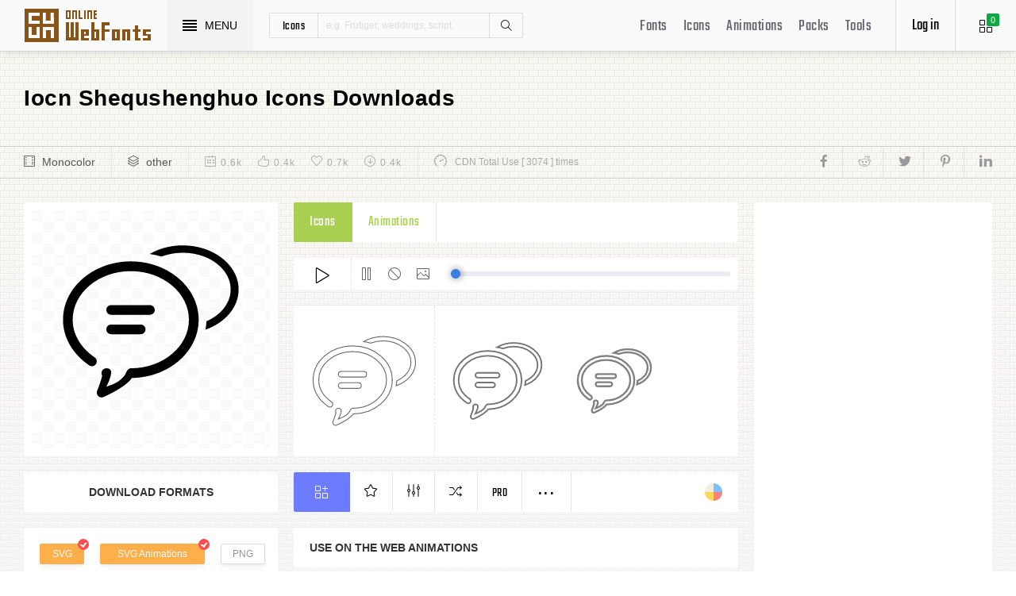

--- FILE ---
content_type: text/html; charset=UTF-8
request_url: https://www.onlinewebfonts.com/icon/377409
body_size: 8891
content:
<!doctype html>
<html>
<head>
<meta charset="utf-8">
<title>Iocn Shequshenghuo Svg Png Icon Free Download (#377409) - OnlineWebFonts.COM</title>
<meta name="keywords" content="iocn shequshenghuo,iocn shequshenghuo,iocn shequshenghuo icon download,iocn shequshenghuo free icon,iocn shequshenghuo png,iocn shequshenghuo svg,iocn shequshenghuo eps,iocn shequshenghuo psd,iocn shequshenghuo cdr,(#377409)">
<meta http-equiv="X-UA-Compatible" content="IE=edge,chrome=1">
<meta http-equiv="Content-Language" content="en-us">
<meta name="viewport" content="width=device-width,initial-scale=1.0"/>
<meta http-equiv="Cache-Control" content="no-transform"/>
<meta property="og:title" content="Iocn Shequshenghuo Svg Png Icon Free Download (#377409)" data-dynamic="true" />
<meta property="og:site_name" content="OnlineWebFonts" data-dynamic="true" />
<meta property="og:url" content="https://www.onlinewebfonts.com/icon/377409" />
<meta property="og:description" content="Iocn Shequshenghuo Svg Png Icon Free Download (#377409)"  data-dynamic="true" />
<meta property="og:type" content="article" data-dynamic="true" />
<meta property="og:image" content="https://pic.onlinewebfonts.com/svg/img_377409.svg" />
<meta property="og:image:type" content="image/png" data-dynamic="true">
<meta property="og:image:width" content="512"  data-dynamic="true" />
<meta property="og:image:height" content="512"  data-dynamic="true" />
<link rel="preconnect" href="https://static.onlinewebfonts.com">
<link rel="preconnect" href="https://pic.onlinewebfonts.com">
<link rel="preload" href="https://static.onlinewebfonts.com/icon/icon/font/Teko.woff2" as="font" type="font/woff2" crossorigin>
<link rel="preload" href="https://static.onlinewebfonts.com/icon/icon/icons.woff2" as="font" type="font/woff2" crossorigin>
<link rel="preload" href="https://static.onlinewebfonts.com/icon/icon/oicons.woff2" as="font" type="font/woff2" crossorigin>
<link rel="shortcut icon" href="https://www.onlinewebfonts.com/favicon.ico"/>
<link href="https://static.onlinewebfonts.com/icon/css/public.css" rel="stylesheet" type="text/css">
<link href="https://static.onlinewebfonts.com/icon/css/index.css" rel="stylesheet" type="text/css">
<link href="https://static.onlinewebfonts.com/icon/css/mobile.css" rel="stylesheet" type="text/css">
<script src="https://static.onlinewebfonts.com/fonts/js/jquery.js" type="text/javascript"></script>
<script src="https://static.onlinewebfonts.com/icon/js/class.js" type="text/javascript"></script>
<script src="https://static.onlinewebfonts.com/icon/js/index.js" type="text/javascript"></script>
<script src="https://static.onlinewebfonts.com/icon/js/edit.js" type="text/javascript"></script>
</head>

<body>
<!-- header -->
<header id="header">
<h1 class="home"><a href="https://www.onlinewebfonts.com/icon">Svg Icons</a><div class="_a"></div></h1>
<button class="menu"><div><i></i><i></i><i></i><i></i></div><font>MENU</font></button>
<div class="search">
<button class="show" aria-label="Show search"><i class="i-magnifier"></i></button>
<form action="https://www.onlinewebfonts.com/icon/search" method="get" onSubmit="return This.onSubmit(this);">
  <button type="button" class="t">icons</button>
  <input name="type" type="hidden" value="icons">
  <input class="q" name="q" type="text" value="" placeholder="e.g. Frutiger, weddings, script">
  <button type="submit" class="i-magnifier">Search</button>
  <div class="u" Hide="1">
  <button type="button" data="icons" k="1">icons</button>
  <button type="button" data="packs">packs</button>
  </div>
</form>
</div>
<div class="collection">
<button class="i-grid" data-title="View your selected icons"><font data="icons">0</font></button>
</div>
<div class="login">
<button class="io">Log in</button></div>
<button class="i-layers" id="openmenu" aria-label="Open Menu"></button>
<nav id="nav">
<h2><a href="https://www.onlinewebfonts.com/fonts" target="_blank">Fonts</a></h2>
<h2><a href="https://www.onlinewebfonts.com/icon/svg_all">Icons</a></h2>
<h2><a href="https://www.onlinewebfonts.com/icon/animations">Animations</a></h2>
<h2><a href="https://www.onlinewebfonts.com/icon/packs">Packs</a></h2>
<h2><a href="https://www.onlinewebfonts.com/tools-svg-edit" data-title="Svg Edit Tools">Tools</a></h2>
</nav>
</header>
<!-- header -->
<nav id="menu">
<div class="head"><font>Classifications</font><button class="close" aria-label="Close"></button></div>
<a class="user" href="https://www.onlinewebfonts.com/login">Register / Log in</a><div class="nav">
<a href="https://www.onlinewebfonts.com/icon/svg_animals">Animals</a>
  <a href="https://www.onlinewebfonts.com/icon/svg_arrows">Arrows</a>
  <a href="https://www.onlinewebfonts.com/icon/svg_art">Art</a>
  <a href="https://www.onlinewebfonts.com/icon/svg_buildings">Buildings</a>
  <a href="https://www.onlinewebfonts.com/icon/svg_business">Business</a>
  <a href="https://www.onlinewebfonts.com/icon/svg_charts">Charts</a>
  <a href="https://www.onlinewebfonts.com/icon/svg_cinema">Cinema</a>
  <a href="https://www.onlinewebfonts.com/icon/svg_clothes">Clothes</a>
  <a href="https://www.onlinewebfonts.com/icon/svg_commerce">Commerce</a>
  <a href="https://www.onlinewebfonts.com/icon/svg_controls">Controls</a>
  <a href="https://www.onlinewebfonts.com/icon/svg_fashion">Fashion</a>
  <a href="https://www.onlinewebfonts.com/icon/svg_food">Food</a>
  <a href="https://www.onlinewebfonts.com/icon/svg_gestures">Gestures</a>
  <a href="https://www.onlinewebfonts.com/icon/svg_interface">Interface</a>
  <a href="https://www.onlinewebfonts.com/icon/svg_logo">Logo</a>
  <a href="https://www.onlinewebfonts.com/icon/svg_medical">Medical</a>
  <a href="https://www.onlinewebfonts.com/icon/svg_monuments">Monuments</a>
  <a href="https://www.onlinewebfonts.com/icon/svg_multimedia">Multimedia</a>
  <a href="https://www.onlinewebfonts.com/icon/svg_music">Music</a>
  <a href="https://www.onlinewebfonts.com/icon/svg_nature">Nature</a>
  <a href="https://www.onlinewebfonts.com/icon/svg_networking">Networking</a>
  <a href="https://www.onlinewebfonts.com/icon/svg_other">Other</a>
  <a href="https://www.onlinewebfonts.com/icon/svg_people">People</a>
  <a href="https://www.onlinewebfonts.com/icon/svg_shapes">Shapes</a>
  <a href="https://www.onlinewebfonts.com/icon/svg_signs">Signs</a>
  <a href="https://www.onlinewebfonts.com/icon/svg_social">Social</a>
  <a href="https://www.onlinewebfonts.com/icon/svg_sports">Sports</a>
  <a href="https://www.onlinewebfonts.com/icon/svg_technology">Technology</a>
  <a href="https://www.onlinewebfonts.com/icon/svg_tools">Tools</a>
  <a href="https://www.onlinewebfonts.com/icon/svg_transport">Transport</a>
  <a href="https://www.onlinewebfonts.com/icon/svg_utensils">Utensils</a>
  <a href="https://www.onlinewebfonts.com/icon/svg_weapons">Weapons</a>
  <a href="https://www.onlinewebfonts.com/icon/svg_weather">Weather</a>
  <a href="https://www.onlinewebfonts.com/icon/svg_web">Web</a>
  </div>
<div class="share"><button aria-label="Share facebook" data="facebook" class="e-facebook"></button><button aria-label="Share reddit" data="reddit" class="e-reddit"></button><button aria-label="Share twitter" data="twitter" class="e-twitter"></button><button aria-label="Share pinterest" data="pinterest" class="e-pinterest"></button><button aria-label="Share linkedin" data="linkedin" class="e-linkedin"></button></div></nav>
<!-- collection -->
<aside id="box" data="icons">
<div class="gr"><button class="close" data-title="Close"></button><i class="i-grid"></i><font>0</font></div>
<div class="title">
  <button data="animations">Animations</button>
  <button data="icons">Collections</button>
</div>
<div class="name">
<input type="text" value="Default"><button data="more" class="i-settings" data-title="Edit" aria-label="Edit Mode"></button>
<button data="save" data-title="Save Name" aria-label="Save"></button>
</div>
<div class="create">
<button class="add">Create</button>
</div>
<div class="empty">
<button class="i-cloud-upload" data-title="Upload SVG" aria-label="Upload"></button>
<div class="put"><input type="file" accept=".png,.svg"></div>
<div class="info"><font data="animations">Animation</font><font data="icons">Collections</font> is empty.<br>You have to select some icons.</div>
</div>
<!-- animations -->
<div class="animations" data="box" edit="0">
<div class="simg" data="li">
<div class="svg" data="img"></div>
<div class="control">
<button class="i-star" data-title="Favorites" data="favorites" aria-label="Favorite"></button>
<button class="i-eyeglasses" data-title="Canvas background" value="none" data="color" aria-label="Canvas"></button>
<button class="i-picture" data-title="Source image" data="source" aria-label="Source"></button>
<button class="i-equalizer" data-title="Edit Animations" data="edit" aria-label="Edit"></button>
<button class="i-control-play" data-title="Play" data="play" aria-label="Play"></button>
</div>
<div class="range"><div></div></div>
</div>
<ul>
<div class="editmode">
  <font>Edit Mode</font>
  <button class="i-close" data-title="Close" aria-label="Close"></button>
</div>
<li class="add"><input type="file" accept=".png,.svg">Upload<br>SVG</li>
</ul>
<div class="download">
  <div class="db">
  <button class="e-download" data="adownload">Downloads</button>
    <button class="i-speedometer" data-title="Update Cdn" data="animations">CDN</button>
</div>
</div>
</div>
<!-- animations -->
<!-- icons -->
<div class="icons" data="box" edit="0">
<ul>
<div class="editmode">
  <font>Edit Mode</font>
  <button class="i-close" data-title="Close" aria-label="Close"></button>
</div>
<li class="add"><input type="file" accept=".png,.svg">Upload<br>SVG</li>
</ul>
<div class="ads"><script async src="https://pagead2.googlesyndication.com/pagead/js/adsbygoogle.js?client=ca-pub-2876400707570643"
     crossorigin="anonymous"></script>
<!-- 300X250 -->
<ins class="adsbygoogle"
     style="display:block"
     data-ad-client="ca-pub-2876400707570643"
     data-ad-slot="3790471219"
     data-ad-format="auto"
     data-full-width-responsive="true"></ins>
<script>
     (adsbygoogle = window.adsbygoogle || []).push({});
</script></div>
<div class="download">
  <button class="e-download">Download Collections</button>
</div>
<div class="format" data-id="formats" download-type="box">
  <div class="fclose">×</div>
  <h3>Download :<br>Choose formats</h3>
  <div class="fs" data-id="choose">
  <input data-fd="iconfont" id="box_iconfont" type="checkbox" checked><label for="box_iconfont" data-title="Support monocolor icons">Iconfont</label>
  <input data-fd="sprite" id="box_sprite" type="checkbox" checked><label for="box_sprite" data-title="Support multicolor icons">Svg Sprite</label>
  <input data-fd="svg" id="box_svg" type="checkbox" checked><label for="box_svg">SVG</label>
  <input data-fd="png" id="box_png" type="checkbox"><label for="box_png">PNG</label>
  <input data-fd="pdf" id="box_pdf" type="checkbox" login="1"><label for="box_pdf">PDF</label>
  <input data-fd="eps" id="box_eps" type="checkbox" login="1"><label for="box_eps">EPS</label>
  <input data-fd="cdr" id="box_cdr" type="checkbox" login="1"><label for="box_cdr">CDR</label>
  <input data-fd="dxf" id="box_dxf" type="checkbox" login="1"><label for="box_dxf">DXF</label>
  <input data-fd="line" id="box_line" type="checkbox" login="1"><label for="box_line" data-title="Stroke Line icons">Line</label>
  </div>
  <div class="db">
  <button data="download">Downloads</button>
  <button data="iconfont" data-title="Update Cdn">CDN Font</button>
  <button data="sprite" data-title="Update Cdn">CDN Sprite</button>
  </div>
  <h4>Share</h4>
<div class="share"><button aria-label="Share facebook" data="facebook" class="e-facebook"></button><button aria-label="Share reddit" data="reddit" class="e-reddit"></button><button aria-label="Share twitter" data="twitter" class="e-twitter"></button><button aria-label="Share pinterest" data="pinterest" class="e-pinterest"></button><button aria-label="Share linkedin" data="linkedin" class="e-linkedin"></button></div>  <div class="size" Hide="1">
  <div class="sr">
    <input name="size" class="cbox" id="b_1" type="radio" value="100">
    <label for="b_1"></label>
    <font>100PX</font>
  </div><div class="sr">
    <input name="size" class="cbox" id="b_2" type="radio" checked value="300">
    <label for="b_2"></label>
    <font>300PX</font>
    </div><div class="sr">
    <input name="size" class="cbox" id="b_3" type="radio" value="600">
    <label for="b_3"></label>
    <font>600PX</font>
    </div><div class="sr">
    <input name="size" class="cbox" id="b_4" type="radio" value="900">
    <label for="b_4"></label>
    <font>900PX</font></div>
  <div class="mr"><font>More sizes : </font>
    <input name="more" onkeyup="value=value.replace(/[^0-9]+/g,'')" type="text" size="3" maxlength="3" value="0">
  </div>
  </div>
</div>
</div>
<!-- icons -->
</aside>
<!-- collection -->
<!--section-->
<section id="body">
<div id="view" auto="true">
<h2 data="title">Iocn Shequshenghuo Icons Downloads</h2>
<div class="e">
    <div class="a"><i class="i-film"></i><a href="https://www.onlinewebfonts.com/icon/svg_all/monocolor">Monocolor</a></div>
    <div class="a"><i class="i-layers"></i><a href="https://www.onlinewebfonts.com/icon/svg_other">other</a></div>
    <div class="b">
    <div class="c"><i class="i-calendar"></i><font>0.6k</font></div>
    <div class="c"><i class="i-like"></i><font>0.4k</font></div>
    <div class="c"><i class="i-heart"></i><font>0.7k</font></div>
    <div class="c"><i class="i-arrow-down"></i><font>0.4k</font></div>
    </div>
    <div class="d"><i class="i-speedometer"></i>CDN Total Use [ 3074 ] times</div>
<div class="share"><button aria-label="Share facebook" data="facebook" class="e-facebook"></button><button aria-label="Share reddit" data="reddit" class="e-reddit"></button><button aria-label="Share twitter" data="twitter" class="e-twitter"></button><button aria-label="Share pinterest" data="pinterest" class="e-pinterest"></button><button aria-label="Share linkedin" data="linkedin" class="e-linkedin"></button></div>    </div>
<!-- left -->
<div class="left" get="view">
    <div class="formats" data-id="formats" download-type="view">
<div class="img" data="img" source="https://pic.onlinewebfonts.com/thumbnails/icons_377409.svg">
  <img width="240" height="240" src="https://pic.onlinewebfonts.com/thumbnails/icons_377409.svg" alt="Iocn Shequshenghuo">
</div>
<div class="dt">Download Formats</div>
<div class="sa" data-id="choose">
  <input data-fd="svg" id="v_svg" type="checkbox" checked><label for="v_svg">SVG</label>
  <input data-fd="animations" id="v_animations" type="checkbox" checked><label for="v_animations">SVG Animations</label>
  <input data-fd="png" id="v_png" type="checkbox"><label for="v_png">PNG</label>
  <input data-fd="pdf" id="v_pdf" type="checkbox"><label for="v_pdf">PDF</label>
  <input data-fd="eps" id="v_eps" type="checkbox"><label for="v_eps">EPS</label>
  <input data-fd="cdr" id="v_cdr" type="checkbox"><label for="v_cdr">CDR</label>
  <input data-fd="psd" id="v_psd" type="checkbox"><label for="v_psd">PSD</label>
  <input data-fd="dxf" id="v_dxf" type="checkbox"><label for="v_dxf">DXF</label>
  <input data-fd="line" id="v_line" type="checkbox"><label for="v_line" data-title="Stroke Line icons">Line</label>
  <input data-fd="android" id="v_android" type="checkbox"><label for="v_android">Android</label>
  <input data-fd="ios" id="v_ios" type="checkbox"><label for="v_ios">IOS</label>
    </div>
<div class="size" data-title="Select png format to open it." e="0">
  <div class="sr">
    <input name="size" class="cbox" id="v_1" type="radio" value="100">
    <label for="v_1"></label>
    <font>100PX</font>
  </div><div class="sr">
    <input name="size" class="cbox" id="v_2" type="radio" value="300" checked>
    <label for="v_2"></label>
    <font>300PX</font>
    </div><div class="sr">
    <input name="size" class="cbox" id="v_3" type="radio" value="600">
    <label for="v_3"></label>
    <font>600PX</font>
    </div><div class="sr">
    <input name="size" class="cbox" id="v_4" type="radio" value="900">
    <label for="v_4"></label>
    <font>900PX</font></div>
  <div class="mr"><font>More sizes : </font>
    <input name="more" onkeyup="value=value.replace(/[^0-9]+/g,'')" type="text" size="3" maxlength="3" value="0">
  </div>
  </div>
  <div class="download">
  <button>downloads</button>
  </div>
  <div class="be" title="Base 64">
    <div class="t">B<br/>a<br/>s<br/>e</div>
    <div class="s">
<button class="px" data="16">16px</button>
<button class="px" data="32">32px</button>
<button class="px" data="64">64px</button>
<button class="px" data="128">128px</button>
<button class="px" data="56">256px</button>
<button class="px" data="512">512px</button>
<button class="px" data="1024">1024</button>
<button class="px" data="2048">2048</button>
    </div>
  </div>
    </div>

      <div class="os">
      <div class="type">
    <button data="icons" e="1">Icons</button>
    <button data="animations">Animations</button>
          </div>
    <div class="control"> 
  <button data="paly" class="i-control-play" data-title="Play Animations"></button>
<button data="pause" class="i-control-pause" data-title="Pause"></button>
<button data="stop" class="i-ban" data-title="Stop"></button>
    <button data="source" class="i-picture" data-title="Source image"></button>
<div class="range"><div></div></div>
    </div>
<div class="sim">
    <div class="l" data-title="Size : 140 x 140"><img data="GetImg" src="https://pic.onlinewebfonts.com/thumbnails/animations_377409.svg?width=2" width="140" height="140" alt="Iocn Shequshenghuo"></div>
    <div class="l" data-title="Size : 120 x 120"><img data="GetImg" src="https://pic.onlinewebfonts.com/thumbnails/animations_377409.svg?width=4" width="120" height="120" alt="Iocn Shequshenghuo"></div>
    <div class="l" data-title="Size : 100 x 100"><img data="GetImg" src="https://pic.onlinewebfonts.com/thumbnails/animations_377409.svg?width=6" width="100" height="100" alt="Iocn Shequshenghuo"></div>
    <div class="l" data-title="Size : 80 x 80"><img data="GetImg" src="https://pic.onlinewebfonts.com/thumbnails/animations_377409.svg?width=8" width="80" height="80" alt="Iocn Shequshenghuo"></div>
    <div class="l" data-title="Size : 60 x 60"><img data="GetImg" src="https://pic.onlinewebfonts.com/thumbnails/animations_377409.svg?width=10" width="60" height="60" alt="Iocn Shequshenghuo"></div>
    <div class="l" data-title="Size : 40 x 40"><img data="GetImg" src="https://pic.onlinewebfonts.com/thumbnails/animations_377409.svg?width=12" width="40" height="40" alt="Iocn Shequshenghuo"></div>
    <div class="l" data-title="Size : 20 x 20"><img data="GetImg" src="https://pic.onlinewebfonts.com/thumbnails/icons_377409.svg" width="20" height="20" alt="Iocn Shequshenghuo"></div>
    </div>
<div class="base" packs="0">
<div class="i" box="icons" data="public" svg="377409" name="iocn shequshenghuo" type="public" packs="0"> 
      <button class="e-add-icon" data="add" data-title="Add to Collection"></button>
      <button class="i-star" data="favorites" data-title="Add to favorites"></button>
      <button class="i-equalizer" data="edit" data-title="Edit Icons"></button>
      <button class="i-shuffle" data="editanimations" data-title="Edit Animations"></button>
      <button class="pro" data="pro" data-title="Pro Editing">Pro</button>
      <button data="more" data-title="More"></button>
</div>
    <button class="color" data="color"></button>
    </div>
    <div class="dt">Use on the web Animations</div>
    <div class="web">
    <div class="i"><i>1</i><font>Use these in your website JavaScript </font></div>
    <div class="v" style="max-height: 150px;">
<pre>OnlineWebFonts_Com({
    'Id':'.div',
    'Data':__Animations['377409'],
}).Play();
</pre>
</div>
    <div class="i"><i>2</i><font>Use the icon class on "display:inline" elements: </font></div>
    <div class="v">
&lt;div class="div"&gt;&lt;/div&gt;
</div>
    </div>
      </div>
    </div>
<!-- left -->
<!-- right -->
<div class="right">
    <div class="ads"><script async src="https://pagead2.googlesyndication.com/pagead/js/adsbygoogle.js?client=ca-pub-2876400707570643"
     crossorigin="anonymous"></script>
<!-- 300x600 -->
<ins class="adsbygoogle"
     style="display:block"
     data-ad-client="ca-pub-2876400707570643"
     data-ad-slot="2275088417"
     data-ad-format="auto"
     data-full-width-responsive="true"></ins>
<script>
     (adsbygoogle = window.adsbygoogle || []).push({});
</script></div>
    <div class="tags">
    <div class="t">T<br/>A<br/>G</div>
<div class="x">
<a href="https://www.onlinewebfonts.com/icon/free_Shequshenghuo">Shequshenghuo</a></div>
  </div>
    <div class="ml">
<a title="PNG to SVG" href="https://www.onlinewebfonts.com/icon/tools"><i class="i-cloud-upload"></i><font>Import Icons</font><span>free</span></a>
<a title="SVG Animations Tools" href="https://www.onlinewebfonts.com/icon/tools_animations"><i class="i-cloud-upload"></i><font>Import Animations</font><span>free</span></a>
    </div>
    </div>
<!-- right -->
<div class="imore">
  <b>More Iocn Shequshenghuo Style icons</b>
  <div class="filter">
<button class="i-list" e="1" data="true"></button>
<button class="i-grid" data="false"></button>
</div>
  </div>
<ul id="icons" list="true" ads="false" data-id="ulicons">
<li packs="0">
<div class="img">
<a href="https://www.onlinewebfonts.com/icon/377409"><img src="https://pic.onlinewebfonts.com/thumbnails/icons_377409.svg" width="60" height="60" alt="iocn shequshenghuo"></a>
</div>
<div class="info">
<a href="https://www.onlinewebfonts.com/icon/377409">iocn shequshenghuo</a>
<div class="o">
     <i class="i-heart" data-title="Favorites"></i><font>148</font>
     <i class="i-eye" data-title="View"></i><font>3022</font>
</div>
<div class="i" box="icons" data="public" svg="377409" name="iocn shequshenghuo" type="public" packs="0">
      <button class="e-add-icon" data="add" data-title="Add to Collection" aria-label="Add"></button>
      <button class="i-equalizer" data="edit" data-title="Edit Icons" aria-label="Edit"></button>
      <button data="favorites" class="i-star" data-title="Add to favorites" aria-label="Favorites"></button>
      <button class="e-download" data-title="Dwonloads" data="download" aria-label="Dwonloads"></button>
      <button data="more" data-title="More" aria-label="More"></button>
</div>
</div>
</li><li packs="0">
<div class="img">
<a href="https://www.onlinewebfonts.com/icon/183578"><img src="https://pic.onlinewebfonts.com/thumbnails/icons_183578.svg" width="60" height="60" alt="iocn"></a>
</div>
<div class="info">
<a href="https://www.onlinewebfonts.com/icon/183578">iocn</a>
<div class="o">
     <i class="i-heart" data-title="Favorites"></i><font>333</font>
     <i class="i-eye" data-title="View"></i><font>3798</font>
</div>
<div class="i" box="icons" data="public" svg="183578" name="iocn" type="public" packs="0">
      <button class="e-add-icon" data="add" data-title="Add to Collection" aria-label="Add"></button>
      <button class="i-equalizer" data="edit" data-title="Edit Icons" aria-label="Edit"></button>
      <button data="favorites" class="i-star" data-title="Add to favorites" aria-label="Favorites"></button>
      <button class="e-download" data-title="Dwonloads" data="download" aria-label="Dwonloads"></button>
      <button data="more" data-title="More" aria-label="More"></button>
</div>
</div>
</li><li packs="0">
<div class="img">
<a href="https://www.onlinewebfonts.com/icon/183624"><img src="https://pic.onlinewebfonts.com/thumbnails/icons_183624.svg" width="60" height="60" alt="iocn"></a>
</div>
<div class="info">
<a href="https://www.onlinewebfonts.com/icon/183624">iocn</a>
<div class="o">
     <i class="i-heart" data-title="Favorites"></i><font>475</font>
     <i class="i-eye" data-title="View"></i><font>75</font>
</div>
<div class="i" box="icons" data="public" svg="183624" name="iocn" type="public" packs="0">
      <button class="e-add-icon" data="add" data-title="Add to Collection" aria-label="Add"></button>
      <button class="i-equalizer" data="edit" data-title="Edit Icons" aria-label="Edit"></button>
      <button data="favorites" class="i-star" data-title="Add to favorites" aria-label="Favorites"></button>
      <button class="e-download" data-title="Dwonloads" data="download" aria-label="Dwonloads"></button>
      <button data="more" data-title="More" aria-label="More"></button>
</div>
</div>
</li><li packs="0">
<div class="img">
<a href="https://www.onlinewebfonts.com/icon/199942"><img src="https://pic.onlinewebfonts.com/thumbnails/icons_199942.svg" width="60" height="60" alt="iocn "></a>
</div>
<div class="info">
<a href="https://www.onlinewebfonts.com/icon/199942">iocn </a>
<div class="o">
     <i class="i-heart" data-title="Favorites"></i><font>445</font>
     <i class="i-eye" data-title="View"></i><font>2466</font>
</div>
<div class="i" box="icons" data="public" svg="199942" name="iocn " type="public" packs="0">
      <button class="e-add-icon" data="add" data-title="Add to Collection" aria-label="Add"></button>
      <button class="i-equalizer" data="edit" data-title="Edit Icons" aria-label="Edit"></button>
      <button data="favorites" class="i-star" data-title="Add to favorites" aria-label="Favorites"></button>
      <button class="e-download" data-title="Dwonloads" data="download" aria-label="Dwonloads"></button>
      <button data="more" data-title="More" aria-label="More"></button>
</div>
</div>
</li><li packs="0">
<div class="img">
<a href="https://www.onlinewebfonts.com/icon/128666"><img src="https://pic.onlinewebfonts.com/thumbnails/icons_128666.svg" width="60" height="60" alt="iocn@x"></a>
</div>
<div class="info">
<a href="https://www.onlinewebfonts.com/icon/128666">iocn@x</a>
<div class="o">
     <i class="i-heart" data-title="Favorites"></i><font>253</font>
     <i class="i-eye" data-title="View"></i><font>163</font>
</div>
<div class="i" box="icons" data="public" svg="128666" name="iocn@x" type="public" packs="0">
      <button class="e-add-icon" data="add" data-title="Add to Collection" aria-label="Add"></button>
      <button class="i-equalizer" data="edit" data-title="Edit Icons" aria-label="Edit"></button>
      <button data="favorites" class="i-star" data-title="Add to favorites" aria-label="Favorites"></button>
      <button class="e-download" data-title="Dwonloads" data="download" aria-label="Dwonloads"></button>
      <button data="more" data-title="More" aria-label="More"></button>
</div>
</div>
</li><li packs="3385">
<div class="img">
<a href="https://www.onlinewebfonts.com/icon/586269"><img src="https://pic.onlinewebfonts.com/thumbnails/icons_586269.svg" width="60" height="60" alt="Url iocn"></a>
</div>
<div class="info">
<a href="https://www.onlinewebfonts.com/icon/586269">Url iocn</a>
<div class="o">
     <i class="i-heart" data-title="Favorites"></i><font>160</font>
     <i class="i-eye" data-title="View"></i><font>214</font>
</div>
<div class="i" box="icons" data="public" svg="586269" name="Url iocn" type="public" packs="3385">
      <button class="e-add-icon" data="add" data-title="Add to Collection" aria-label="Add"></button>
      <button class="i-equalizer" data="edit" data-title="Edit Icons" aria-label="Edit"></button>
      <button data="favorites" class="i-star" data-title="Add to favorites" aria-label="Favorites"></button>
      <button class="e-download" data-title="Dwonloads" data="download" aria-label="Dwonloads"></button>
      <button data="more" data-title="More" aria-label="More"></button>
</div>
</div>
</li><li packs="0">
<div class="img">
<a href="https://www.onlinewebfonts.com/icon/158808"><img src="https://pic.onlinewebfonts.com/thumbnails/icons_158808.svg" width="60" height="60" alt="Eat iocn"></a>
</div>
<div class="info">
<a href="https://www.onlinewebfonts.com/icon/158808">Eat iocn</a>
<div class="o">
     <i class="i-heart" data-title="Favorites"></i><font>289</font>
     <i class="i-eye" data-title="View"></i><font>3327</font>
</div>
<div class="i" box="icons" data="public" svg="158808" name="Eat iocn" type="public" packs="0">
      <button class="e-add-icon" data="add" data-title="Add to Collection" aria-label="Add"></button>
      <button class="i-equalizer" data="edit" data-title="Edit Icons" aria-label="Edit"></button>
      <button data="favorites" class="i-star" data-title="Add to favorites" aria-label="Favorites"></button>
      <button class="e-download" data-title="Dwonloads" data="download" aria-label="Dwonloads"></button>
      <button data="more" data-title="More" aria-label="More"></button>
</div>
</div>
</li><li packs="3385">
<div class="img">
<a href="https://www.onlinewebfonts.com/icon/586274"><img src="https://pic.onlinewebfonts.com/thumbnails/icons_586274.svg" width="60" height="60" alt="Zip iocn"></a>
</div>
<div class="info">
<a href="https://www.onlinewebfonts.com/icon/586274">Zip iocn</a>
<div class="o">
     <i class="i-heart" data-title="Favorites"></i><font>144</font>
     <i class="i-eye" data-title="View"></i><font>141</font>
</div>
<div class="i" box="icons" data="public" svg="586274" name="Zip iocn" type="public" packs="3385">
      <button class="e-add-icon" data="add" data-title="Add to Collection" aria-label="Add"></button>
      <button class="i-equalizer" data="edit" data-title="Edit Icons" aria-label="Edit"></button>
      <button data="favorites" class="i-star" data-title="Add to favorites" aria-label="Favorites"></button>
      <button class="e-download" data-title="Dwonloads" data="download" aria-label="Dwonloads"></button>
      <button data="more" data-title="More" aria-label="More"></button>
</div>
</div>
</li><li packs="3385">
<div class="img">
<a href="https://www.onlinewebfonts.com/icon/586275"><img src="https://pic.onlinewebfonts.com/thumbnails/icons_586275.svg" width="60" height="60" alt="Gif iocn"></a>
</div>
<div class="info">
<a href="https://www.onlinewebfonts.com/icon/586275">Gif iocn</a>
<div class="o">
     <i class="i-heart" data-title="Favorites"></i><font>481</font>
     <i class="i-eye" data-title="View"></i><font>197</font>
</div>
<div class="i" box="icons" data="public" svg="586275" name="Gif iocn" type="public" packs="3385">
      <button class="e-add-icon" data="add" data-title="Add to Collection" aria-label="Add"></button>
      <button class="i-equalizer" data="edit" data-title="Edit Icons" aria-label="Edit"></button>
      <button data="favorites" class="i-star" data-title="Add to favorites" aria-label="Favorites"></button>
      <button class="e-download" data-title="Dwonloads" data="download" aria-label="Dwonloads"></button>
      <button data="more" data-title="More" aria-label="More"></button>
</div>
</div>
</li><li packs="3385">
<div class="img">
<a href="https://www.onlinewebfonts.com/icon/586276"><img src="https://pic.onlinewebfonts.com/thumbnails/icons_586276.svg" width="60" height="60" alt="Htm iocn"></a>
</div>
<div class="info">
<a href="https://www.onlinewebfonts.com/icon/586276">Htm iocn</a>
<div class="o">
     <i class="i-heart" data-title="Favorites"></i><font>442</font>
     <i class="i-eye" data-title="View"></i><font>203</font>
</div>
<div class="i" box="icons" data="public" svg="586276" name="Htm iocn" type="public" packs="3385">
      <button class="e-add-icon" data="add" data-title="Add to Collection" aria-label="Add"></button>
      <button class="i-equalizer" data="edit" data-title="Edit Icons" aria-label="Edit"></button>
      <button data="favorites" class="i-star" data-title="Add to favorites" aria-label="Favorites"></button>
      <button class="e-download" data-title="Dwonloads" data="download" aria-label="Dwonloads"></button>
      <button data="more" data-title="More" aria-label="More"></button>
</div>
</div>
</li></ul>
<div class="more">
<div class="bt">Best Matching Fonts<a title="web Fonts" class="i-share-alt" href="https://www.onlinewebfonts.com/fonts"></a></div>
</div>
<ul id="fonts">
<li><a href="https://www.onlinewebfonts.com/download/125f1971620d5c95934e65c77ab1523a" target="_blank"><div class="img"><img src="https://pic.onlinewebfonts.com/image/125f1971620d5c95934e65c77ab1523a.jpg" width="60" height="60" alt="DJB Vintage Find"></div><font>DJB Vintage Find</font></a></li><li><a href="https://www.onlinewebfonts.com/download/2ea9734dc2308edba1567b73829bc0f6" target="_blank"><div class="img"><img src="https://pic.onlinewebfonts.com/image/2ea9734dc2308edba1567b73829bc0f6.jpg" width="60" height="60" alt="Helvetica Neue LT Com 37 Thin Condensed Oblique V2"></div><font>Helvetica Neue LT Com 37 Thin Condensed Oblique V2</font></a></li><li><a href="https://www.onlinewebfonts.com/download/2f8499da886ba5d207bda2cbf2d9fd60" target="_blank"><div class="img"><img src="https://pic.onlinewebfonts.com/image/2f8499da886ba5d207bda2cbf2d9fd60.jpg" width="60" height="60" alt="Cutive Regular V2"></div><font>Cutive Regular V2</font></a></li><li><a href="https://www.onlinewebfonts.com/download/306d4f29b573c64e5ac8576b42ecea06" target="_blank"><div class="img"><img src="https://pic.onlinewebfonts.com/image/306d4f29b573c64e5ac8576b42ecea06.jpg" width="60" height="60" alt="Sabon Next LT W04 Extra Bold It"></div><font>Sabon Next LT W04 Extra Bold It</font></a></li><li><a href="https://www.onlinewebfonts.com/download/3b08fd2a9857c848d32b92012a8d2f07" target="_blank"><div class="img"><img src="https://pic.onlinewebfonts.com/image/3b08fd2a9857c848d32b92012a8d2f07.jpg" width="60" height="60" alt="Equip Cond W03 Light Italic"></div><font>Equip Cond W03 Light Italic</font></a></li><li><a href="https://www.onlinewebfonts.com/download/3db92fdabef55b9f5f16ea3947ea4707" target="_blank"><div class="img"><img src="https://pic.onlinewebfonts.com/image/3db92fdabef55b9f5f16ea3947ea4707.jpg" width="60" height="60" alt="WineBasement"></div><font>WineBasement</font></a></li><li><a href="https://www.onlinewebfonts.com/download/419771618e9d300b04a63933612899b4" target="_blank"><div class="img"><img src="https://pic.onlinewebfonts.com/image/419771618e9d300b04a63933612899b4.jpg" width="60" height="60" alt="AstronBoyRg-Italic"></div><font>AstronBoyRg-Italic</font></a></li><li><a href="https://www.onlinewebfonts.com/download/49bbed8c47f79ab456ab44fd1a84ba66" target="_blank"><div class="img"><img src="https://pic.onlinewebfonts.com/image/49bbed8c47f79ab456ab44fd1a84ba66.jpg" width="60" height="60" alt="Rabenau W01 Poster Condensed"></div><font>Rabenau W01 Poster Condensed</font></a></li><li><a href="https://www.onlinewebfonts.com/download/4cd22e4e709f370861b70697b7e8fdda" target="_blank"><div class="img"><img src="https://pic.onlinewebfonts.com/image/4cd22e4e709f370861b70697b7e8fdda.jpg" width="60" height="60" alt="Antique Olive W01 Roman"></div><font>Antique Olive W01 Roman</font></a></li><li><a href="https://www.onlinewebfonts.com/download/6032f2439671f0ade60c1d73649beea9" target="_blank"><div class="img"><img src="https://pic.onlinewebfonts.com/image/6032f2439671f0ade60c1d73649beea9.jpg" width="60" height="60" alt="Homizio Medium"></div><font>Homizio Medium</font></a></li><li><a href="https://www.onlinewebfonts.com/download/6224cf7d429c4b004c9929ec9097d194" target="_blank"><div class="img"><img src="https://pic.onlinewebfonts.com/image/6224cf7d429c4b004c9929ec9097d194.jpg" width="60" height="60" alt="Exus"></div><font>Exus</font></a></li><li><a href="https://www.onlinewebfonts.com/download/6806daae2aace6510cde22bbcbb5d1cf" target="_blank"><div class="img"><img src="https://pic.onlinewebfonts.com/image/6806daae2aace6510cde22bbcbb5d1cf.jpg" width="60" height="60" alt="LT Nutshell Library Black"></div><font>LT Nutshell Library Black</font></a></li><li><a href="https://www.onlinewebfonts.com/download/685a5169b79273d04e0b166d6396b329" target="_blank"><div class="img"><img src="https://pic.onlinewebfonts.com/image/685a5169b79273d04e0b166d6396b329.jpg" width="60" height="60" alt="Blue Goblet Serif OutlineW01Blk"></div><font>Blue Goblet Serif OutlineW01Blk</font></a></li><li><a href="https://www.onlinewebfonts.com/download/69bddff9ca881768746b75268ec2477d" target="_blank"><div class="img"><img src="https://pic.onlinewebfonts.com/image/69bddff9ca881768746b75268ec2477d.jpg" width="60" height="60" alt="Baby Eskimo Kisses Black"></div><font>Baby Eskimo Kisses Black</font></a></li><li><a href="https://www.onlinewebfonts.com/download/71899fe0f54cd6d383ad49e599677fe2" target="_blank"><div class="img"><img src="https://pic.onlinewebfonts.com/image/71899fe0f54cd6d383ad49e599677fe2.jpg" width="60" height="60" alt="Great Escape W00 Book"></div><font>Great Escape W00 Book</font></a></li><li><a href="https://www.onlinewebfonts.com/download/8ab6f9ce7152b7c22af5981d26e5ff72" target="_blank"><div class="img"><img src="https://pic.onlinewebfonts.com/image/8ab6f9ce7152b7c22af5981d26e5ff72.jpg" width="60" height="60" alt="HeiS ASC Bold W45 Regular"></div><font>HeiS ASC Bold W45 Regular</font></a></li><li><a href="https://www.onlinewebfonts.com/download/8fb869a9a3a8c312702eef64d0e1d873" target="_blank"><div class="img"><img src="https://pic.onlinewebfonts.com/image/8fb869a9a3a8c312702eef64d0e1d873.jpg" width="60" height="60" alt="Stereo Gothic W01 800"></div><font>Stereo Gothic W01 800</font></a></li><li><a href="https://www.onlinewebfonts.com/download/981ca80b384729856933353a945209a5" target="_blank"><div class="img"><img src="https://pic.onlinewebfonts.com/image/981ca80b384729856933353a945209a5.jpg" width="60" height="60" alt="Rothwell Army"></div><font>Rothwell Army</font></a></li><li><a href="https://www.onlinewebfonts.com/download/a4a50478f9bf0d320fd7138a07b2c3b1" target="_blank"><div class="img"><img src="https://pic.onlinewebfonts.com/image/a4a50478f9bf0d320fd7138a07b2c3b1.jpg" width="60" height="60" alt="Adelle Condensed W04 ExtraBold"></div><font>Adelle Condensed W04 ExtraBold</font></a></li><li><a href="https://www.onlinewebfonts.com/download/a8ff33823a56e0c9a384c5038038defe" target="_blank"><div class="img"><img src="https://pic.onlinewebfonts.com/image/a8ff33823a56e0c9a384c5038038defe.jpg" width="60" height="60" alt="Dekal W00 Inline"></div><font>Dekal W00 Inline</font></a></li><li><a href="https://www.onlinewebfonts.com/download/b677a01963db845b63714f04ea5bf21f" target="_blank"><div class="img"><img src="https://pic.onlinewebfonts.com/image/b677a01963db845b63714f04ea5bf21f.jpg" width="60" height="60" alt="CCToughTalk W00 Regular"></div><font>CCToughTalk W00 Regular</font></a></li><li><a href="https://www.onlinewebfonts.com/download/b850c7710432eeb4605f96c65baaadf2" target="_blank"><div class="img"><img src="https://pic.onlinewebfonts.com/image/b850c7710432eeb4605f96c65baaadf2.jpg" width="60" height="60" alt="Hauptbahnhof"></div><font>Hauptbahnhof</font></a></li><li><a href="https://www.onlinewebfonts.com/download/c0daa5d14e48ac8f2331605c88d81217" target="_blank"><div class="img"><img src="https://pic.onlinewebfonts.com/image/c0daa5d14e48ac8f2331605c88d81217.jpg" width="60" height="60" alt="TypographerFraktur Shadow V1"></div><font>TypographerFraktur Shadow V1</font></a></li><li><a href="https://www.onlinewebfonts.com/download/cbba7c9cbbd7917e915210daf93279dc" target="_blank"><div class="img"><img src="https://pic.onlinewebfonts.com/image/cbba7c9cbbd7917e915210daf93279dc.jpg" width="60" height="60" alt="CCSamaritanTall W00 Bold Italic"></div><font>CCSamaritanTall W00 Bold Italic</font></a></li><li><a href="https://www.onlinewebfonts.com/download/da04b86d3c3bb5c18ee67f548ff9b6ad" target="_blank"><div class="img"><img src="https://pic.onlinewebfonts.com/image/da04b86d3c3bb5c18ee67f548ff9b6ad.jpg" width="60" height="60" alt="Helvetica Neue LT Pro 37 Thin Condensed"></div><font>Helvetica Neue LT Pro 37 Thin Condensed</font></a></li><li><a href="https://www.onlinewebfonts.com/download/de53da4655e1171f216b920277da2616" target="_blank"><div class="img"><img src="https://pic.onlinewebfonts.com/image/de53da4655e1171f216b920277da2616.jpg" width="60" height="60" alt="Sommet Serif W01 Heavy"></div><font>Sommet Serif W01 Heavy</font></a></li><li><a href="https://www.onlinewebfonts.com/download/defb2daeb5f426ea971b60fada442626" target="_blank"><div class="img"><img src="https://pic.onlinewebfonts.com/image/defb2daeb5f426ea971b60fada442626.jpg" width="60" height="60" alt="IrisUPC Bold Italic"></div><font>IrisUPC Bold Italic</font></a></li><li><a href="https://www.onlinewebfonts.com/download/e039363e22f39ab8a701589cf3346319" target="_blank"><div class="img"><img src="https://pic.onlinewebfonts.com/image/e039363e22f39ab8a701589cf3346319.jpg" width="60" height="60" alt="Diverda Sans W04 Black Italic"></div><font>Diverda Sans W04 Black Italic</font></a></li><li><a href="https://www.onlinewebfonts.com/download/e2ffc3f8b9b3f3f6994d6211f799bdcc" target="_blank"><div class="img"><img src="https://pic.onlinewebfonts.com/image/e2ffc3f8b9b3f3f6994d6211f799bdcc.jpg" width="60" height="60" alt="Linotype Ergo W01 Medium Cn It"></div><font>Linotype Ergo W01 Medium Cn It</font></a></li><li><a href="https://www.onlinewebfonts.com/download/efa50507f87b52e48baff44bcb8b60dc" target="_blank"><div class="img"><img src="https://pic.onlinewebfonts.com/image/efa50507f87b52e48baff44bcb8b60dc.jpg" width="60" height="60" alt="Chubby Cheeks V1"></div><font>Chubby Cheeks V1</font></a></li><li><a href="https://www.onlinewebfonts.com/download/f0412dfc9f12bc7c46bfe86614a3287c" target="_blank"><div class="img"><img src="https://pic.onlinewebfonts.com/image/f0412dfc9f12bc7c46bfe86614a3287c.jpg" width="60" height="60" alt="Velino Sans W04 Book Italic"></div><font>Velino Sans W04 Book Italic</font></a></li><li><a href="https://www.onlinewebfonts.com/download/f45cf150a71ec42673c133786ed69dd1" target="_blank"><div class="img"><img src="https://pic.onlinewebfonts.com/image/f45cf150a71ec42673c133786ed69dd1.jpg" width="60" height="60" alt="Wilke LT W01 96 Black Italic"></div><font>Wilke LT W01 96 Black Italic</font></a></li><li><a href="https://www.onlinewebfonts.com/download/f83c27e91c2c1ca8f81d4f2c63aa31fc" target="_blank"><div class="img"><img src="https://pic.onlinewebfonts.com/image/f83c27e91c2c1ca8f81d4f2c63aa31fc.jpg" width="60" height="60" alt="EquipSlab W03 Light"></div><font>EquipSlab W03 Light</font></a></li></ul>
</div>
</section>
<!--section-->
<!-- footer -->
<footer id="footer">
  <div auto="true">
<div class="head">
    <div class="logo"></div>
    <div class="a">
    <a href="https://www.onlinewebfonts.com/fonts">Web Fonts</a><font>|</font><a href="https://www.onlinewebfonts.com/icon">Free Icons</a><font>|</font><a href="https://www.onlinewebfonts.com/icon/free">Tags</a><font>|</font><a href="https://www.onlinewebfonts.com/icon/svg_web">Web Icons</a><font>|</font><a href="https://www.onlinewebfonts.com/icon/svg_logo">logo Icons</a><font>|</font><a href="https://www.onlinewebfonts.com/icon/svg_music">Music Icons</a><font>|</font><a href="https://www.onlinewebfonts.com/recent">Best Matching Fonts</a>    </div>
  </div>
  <div class="webinfo">
    <div class="about">
    <div class="t">About Us</div>
    <p>OnlineWebFonts.COM is Internet most popular font online download website,offers more than 8,000,000 desktop and Web font products for you to preview and download.</p>
    </div>
    <div class="link">
      <div class="t">Resource Links</div>
    <a href="https://www.onlinewebfonts.com/icon/tools">PNG to SVG</a><a href="https://www.onlinewebfonts.com/tools-svg-edit">Svg Edit Tools</a><a href="https://www.onlinewebfonts.com/ttf-converter">TTF Converter</a><a href="https://www.onlinewebfonts.com/tools">Fonts Converter</a><a href="https://www.onlinewebfonts.com/icon/tools_animations">Animations Tools</a><a href="https://www.onlinewebfonts.com/icon/animations">Svg Animations</a><a href="https://www.onlinewebfonts.com/icon/svg_animals/animations">Animals Icons</a><a href="https://www.onlinewebfonts.com/icon/svg_arrows/animations">Arrows Icons</a><a href="https://www.onlinewebfonts.com/icon/svg_weather/animations">Weather Icons</a><a href="https://www.onlinewebfonts.com/icon/svg_people/animations">People Icons</a><a href="https://www.onlinewebfonts.com/icon/svg_networking/animations">Network Icons</a><a href="https://www.onlinewebfonts.com/icon/svg_cinema/animations">Cinema Icons</a><a href="https://www.onlinewebfonts.com/icon/svg_utensils/animations">Utensils Icons</a><a href="https://www.onlinewebfonts.com/icon/svg_shapes/animations">Shapes Icons</a><a href="https://developers.google.com/fonts/docs/material_icons" target="_blank" rel="nofollow">Icons Api</a><a href="https://www.onlinewebfonts.com/login">Member Login</a><a href="https://www.onlinewebfonts.com/register">Create account</a><a href="https://www.onlinewebfonts.com/reset">Recover password</a><a href="https://www.onlinewebfonts.com/privacy">Privacy Policy</a>    <a href="javascript:__tcfapi('openunic')">Cookies settings</a>
    </div>
    <div class="subscribe">
    <div class="t">Email Subscribe</div>
    <div class="q">Keep me up to date with content, updates, and offers from Fonts. the E-Mail edition.</div>
    <form method="get">
    <input name="email" type="email" value="" placeholder="Email Address"/>
    <button aria-label="Subscribe">Submit</button>
    </form>
    </div>
  </div>
  <div class="foot">
  <div class="t">Designed by OnlineWebFonts and Powered by WordPress <br/>2015 - 2026 - Icon All Free</div>
<div class="share"><button aria-label="Share facebook" data="facebook" class="e-facebook"></button><button aria-label="Share reddit" data="reddit" class="e-reddit"></button><button aria-label="Share twitter" data="twitter" class="e-twitter"></button><button aria-label="Share pinterest" data="pinterest" class="e-pinterest"></button><button aria-label="Share linkedin" data="linkedin" class="e-linkedin"></button></div>  </div>
  </div>
</footer>
<script async src="https://www.googletagmanager.com/gtag/js?id=G-X5G10XM1T1"></script>
<script>
  window.dataLayer = window.dataLayer || [];
  function gtag(){dataLayer.push(arguments);}
  gtag('js', new Date());
  gtag('config', 'G-X5G10XM1T1');
</script>
</body>
</html> 


--- FILE ---
content_type: text/html; charset=utf-8
request_url: https://www.google.com/recaptcha/api2/aframe
body_size: 249
content:
<!DOCTYPE HTML><html><head><meta http-equiv="content-type" content="text/html; charset=UTF-8"></head><body><script nonce="jExuy2CiVcLQg3010IrUYQ">/** Anti-fraud and anti-abuse applications only. See google.com/recaptcha */ try{var clients={'sodar':'https://pagead2.googlesyndication.com/pagead/sodar?'};window.addEventListener("message",function(a){try{if(a.source===window.parent){var b=JSON.parse(a.data);var c=clients[b['id']];if(c){var d=document.createElement('img');d.src=c+b['params']+'&rc='+(localStorage.getItem("rc::a")?sessionStorage.getItem("rc::b"):"");window.document.body.appendChild(d);sessionStorage.setItem("rc::e",parseInt(sessionStorage.getItem("rc::e")||0)+1);localStorage.setItem("rc::h",'1768519086038');}}}catch(b){}});window.parent.postMessage("_grecaptcha_ready", "*");}catch(b){}</script></body></html>

--- FILE ---
content_type: image/svg+xml
request_url: https://pic.onlinewebfonts.com/thumbnails/animations_377409.svg?width=8
body_size: 1484
content:
<?xml version="1.0" encoding="utf-8"?>
<!-- Svg Vector Icons : http://www.onlinewebfonts.com/icon -->
<!DOCTYPE svg PUBLIC "-//W3C//DTD SVG 1.1//EN" "http://www.w3.org/Graphics/SVG/1.1/DTD/svg11.dtd">
<svg version="1.1" xmlns="http://www.w3.org/2000/svg" xmlns:xlink="http://www.w3.org/1999/xlink" x="0px" y="0px" viewBox="0 0 256 256" enable-background="new 0 0 256 256" xml:space="preserve">
<metadata> Svg Vector Icons : http://www.onlinewebfonts.com/icon </metadata>
<g><g><path stroke-width="8" fill-opacity="0" stroke="#000000"  d="M201.4,139.1c0.7-3.7,1.2-7.5,1.4-11.3c19.4-8.5,32.5-24.5,32.5-42.8c0-27.2-28.8-49.3-64.3-49.3c-10.3,0-20,1.9-28.7,5.2c-5.1-1.6-10.4-2.8-15.9-3.5c12.5-7.3,27.8-11.6,44.5-11.6c41.4,0,75.1,26.5,75.1,59.2C246,109.2,227.7,129.9,201.4,139.1z M74.7,132.2h39.7c3.6,0,6.5,2.9,6.5,6.5s-2.9,6.5-6.5,6.5H74.7c-3.6,0-6.5-2.9-6.5-6.5S71,132.2,74.7,132.2z M74.7,106.1h52.1c3.6,0,6.5,2.9,6.5,6.5c0,3.6-2.9,6.5-6.5,6.5H74.7c-3.6,0-6.5-2.9-6.5-6.5C68.2,109,71,106.1,74.7,106.1z M192.3,125.7c0,42.8-40.1,77.6-89.6,78.3c-8.1,11.5-30.8,22.3-38.2,25.6c-0.8,0.4-1.8,0.6-2.6,0.6c-1.7,0-3.3-0.6-4.5-1.8c-1.9-1.9-2.5-4.7-1.5-7.2c3.2-8,6.1-16.7,6.7-20.4c-0.6-1-0.9-2.1-0.9-3.3c0-3.6,2.9-6.5,6.5-6.5c2.4,0,4.8,0.3,6.1,3.3c1.2,2.8-0.4,10.5-6.1,21.5c11.2-3.9,17.7-6.6,24.5-15.1c2-2.5,3-8.4,7.3-9.5c0.3-0.2,0.7-0.2,1.1-0.2c43.1,0,78.1-29.3,78.1-65.3c0-36-35-65.3-78.1-65.3C58.1,60.4,23,89.7,23,125.7c0,19.4,10.7,37.8,29.5,50.6c3,2,3.8,6.1,1.7,9.1c-2,3-6.1,3.8-9,1.7C22.8,171.8,10,149.5,10,125.7c0-43.2,40.9-78.4,91.1-78.4C151.4,47.3,192.3,82.5,192.3,125.7z"/></g></g>
</svg>

--- FILE ---
content_type: image/svg+xml
request_url: https://pic.onlinewebfonts.com/thumbnails/animations_377409.svg?width=6
body_size: 1484
content:
<?xml version="1.0" encoding="utf-8"?>
<!-- Svg Vector Icons : http://www.onlinewebfonts.com/icon -->
<!DOCTYPE svg PUBLIC "-//W3C//DTD SVG 1.1//EN" "http://www.w3.org/Graphics/SVG/1.1/DTD/svg11.dtd">
<svg version="1.1" xmlns="http://www.w3.org/2000/svg" xmlns:xlink="http://www.w3.org/1999/xlink" x="0px" y="0px" viewBox="0 0 256 256" enable-background="new 0 0 256 256" xml:space="preserve">
<metadata> Svg Vector Icons : http://www.onlinewebfonts.com/icon </metadata>
<g><g><path stroke-width="6" fill-opacity="0" stroke="#000000"  d="M201.4,139.1c0.7-3.7,1.2-7.5,1.4-11.3c19.4-8.5,32.5-24.5,32.5-42.8c0-27.2-28.8-49.3-64.3-49.3c-10.3,0-20,1.9-28.7,5.2c-5.1-1.6-10.4-2.8-15.9-3.5c12.5-7.3,27.8-11.6,44.5-11.6c41.4,0,75.1,26.5,75.1,59.2C246,109.2,227.7,129.9,201.4,139.1z M74.7,132.2h39.7c3.6,0,6.5,2.9,6.5,6.5s-2.9,6.5-6.5,6.5H74.7c-3.6,0-6.5-2.9-6.5-6.5S71,132.2,74.7,132.2z M74.7,106.1h52.1c3.6,0,6.5,2.9,6.5,6.5c0,3.6-2.9,6.5-6.5,6.5H74.7c-3.6,0-6.5-2.9-6.5-6.5C68.2,109,71,106.1,74.7,106.1z M192.3,125.7c0,42.8-40.1,77.6-89.6,78.3c-8.1,11.5-30.8,22.3-38.2,25.6c-0.8,0.4-1.8,0.6-2.6,0.6c-1.7,0-3.3-0.6-4.5-1.8c-1.9-1.9-2.5-4.7-1.5-7.2c3.2-8,6.1-16.7,6.7-20.4c-0.6-1-0.9-2.1-0.9-3.3c0-3.6,2.9-6.5,6.5-6.5c2.4,0,4.8,0.3,6.1,3.3c1.2,2.8-0.4,10.5-6.1,21.5c11.2-3.9,17.7-6.6,24.5-15.1c2-2.5,3-8.4,7.3-9.5c0.3-0.2,0.7-0.2,1.1-0.2c43.1,0,78.1-29.3,78.1-65.3c0-36-35-65.3-78.1-65.3C58.1,60.4,23,89.7,23,125.7c0,19.4,10.7,37.8,29.5,50.6c3,2,3.8,6.1,1.7,9.1c-2,3-6.1,3.8-9,1.7C22.8,171.8,10,149.5,10,125.7c0-43.2,40.9-78.4,91.1-78.4C151.4,47.3,192.3,82.5,192.3,125.7z"/></g></g>
</svg>

--- FILE ---
content_type: image/svg+xml
request_url: https://pic.onlinewebfonts.com/thumbnails/animations_377409.svg?width=12
body_size: 1485
content:
<?xml version="1.0" encoding="utf-8"?>
<!-- Svg Vector Icons : http://www.onlinewebfonts.com/icon -->
<!DOCTYPE svg PUBLIC "-//W3C//DTD SVG 1.1//EN" "http://www.w3.org/Graphics/SVG/1.1/DTD/svg11.dtd">
<svg version="1.1" xmlns="http://www.w3.org/2000/svg" xmlns:xlink="http://www.w3.org/1999/xlink" x="0px" y="0px" viewBox="0 0 256 256" enable-background="new 0 0 256 256" xml:space="preserve">
<metadata> Svg Vector Icons : http://www.onlinewebfonts.com/icon </metadata>
<g><g><path stroke-width="12" fill-opacity="0" stroke="#000000"  d="M201.4,139.1c0.7-3.7,1.2-7.5,1.4-11.3c19.4-8.5,32.5-24.5,32.5-42.8c0-27.2-28.8-49.3-64.3-49.3c-10.3,0-20,1.9-28.7,5.2c-5.1-1.6-10.4-2.8-15.9-3.5c12.5-7.3,27.8-11.6,44.5-11.6c41.4,0,75.1,26.5,75.1,59.2C246,109.2,227.7,129.9,201.4,139.1z M74.7,132.2h39.7c3.6,0,6.5,2.9,6.5,6.5s-2.9,6.5-6.5,6.5H74.7c-3.6,0-6.5-2.9-6.5-6.5S71,132.2,74.7,132.2z M74.7,106.1h52.1c3.6,0,6.5,2.9,6.5,6.5c0,3.6-2.9,6.5-6.5,6.5H74.7c-3.6,0-6.5-2.9-6.5-6.5C68.2,109,71,106.1,74.7,106.1z M192.3,125.7c0,42.8-40.1,77.6-89.6,78.3c-8.1,11.5-30.8,22.3-38.2,25.6c-0.8,0.4-1.8,0.6-2.6,0.6c-1.7,0-3.3-0.6-4.5-1.8c-1.9-1.9-2.5-4.7-1.5-7.2c3.2-8,6.1-16.7,6.7-20.4c-0.6-1-0.9-2.1-0.9-3.3c0-3.6,2.9-6.5,6.5-6.5c2.4,0,4.8,0.3,6.1,3.3c1.2,2.8-0.4,10.5-6.1,21.5c11.2-3.9,17.7-6.6,24.5-15.1c2-2.5,3-8.4,7.3-9.5c0.3-0.2,0.7-0.2,1.1-0.2c43.1,0,78.1-29.3,78.1-65.3c0-36-35-65.3-78.1-65.3C58.1,60.4,23,89.7,23,125.7c0,19.4,10.7,37.8,29.5,50.6c3,2,3.8,6.1,1.7,9.1c-2,3-6.1,3.8-9,1.7C22.8,171.8,10,149.5,10,125.7c0-43.2,40.9-78.4,91.1-78.4C151.4,47.3,192.3,82.5,192.3,125.7z"/></g></g>
</svg>

--- FILE ---
content_type: image/svg+xml
request_url: https://pic.onlinewebfonts.com/thumbnails/icons_199942.svg
body_size: 802
content:
<?xml version="1.0" encoding="utf-8"?>
<!-- Svg Vector Icons : http://www.onlinewebfonts.com/icon -->
<!DOCTYPE svg PUBLIC "-//W3C//DTD SVG 1.1//EN" "http://www.w3.org/Graphics/SVG/1.1/DTD/svg11.dtd">
<svg version="1.1" xmlns="http://www.w3.org/2000/svg" xmlns:xlink="http://www.w3.org/1999/xlink" x="0px" y="0px" viewBox="0 0 256 256" enable-background="new 0 0 256 256" xml:space="preserve">
<metadata> Svg Vector Icons : http://www.onlinewebfonts.com/icon </metadata>
<g><g><path fill="#000000" d="M12.6,114.9h230.8c1.4,0,2.6,1.2,2.6,2.6v21c0,1.4-1.2,2.6-2.6,2.6H12.6c-1.4,0-2.6-1.2-2.6-2.6v-21C10,116.1,11.2,114.9,12.6,114.9L12.6,114.9z"/><path fill="#000000" d="M10,10v52.4c0,7.3,5.8,13.1,13,13.1H233c7.2,0,13-5.9,13-13.1V10H10z M29.7,10h196.7v45.9H29.7V10z"/><path fill="#000000" d="M10,246v-52.4c0-7.3,5.8-13.1,13-13.1H233c7.2,0,13,5.9,13,13.1V246H10z M29.7,246h196.7v-45.9H29.7V246z"/></g></g>
</svg>

--- FILE ---
content_type: image/svg+xml
request_url: https://pic.onlinewebfonts.com/thumbnails/icons_586275.svg
body_size: 2230
content:
<?xml version="1.0" encoding="utf-8"?>
<!-- Svg Vector Icons : http://www.onlinewebfonts.com/icon -->
<!DOCTYPE svg PUBLIC "-//W3C//DTD SVG 1.1//EN" "http://www.w3.org/Graphics/SVG/1.1/DTD/svg11.dtd">
<svg version="1.1" xmlns="http://www.w3.org/2000/svg" xmlns:xlink="http://www.w3.org/1999/xlink" x="0px" y="0px" viewBox="0 0 256 256" enable-background="new 0 0 256 256" xml:space="preserve">
<metadata> Svg Vector Icons : http://www.onlinewebfonts.com/icon </metadata>
<g> <path fill="#9ea0a6" d="M192.1,61.3h41v169.3c0,8.8-6.7,15.4-15.4,15.4H53.7c-8.8,0-15.4-6.7-15.4-15.4V25.5 c0-8.8,6.7-15.4,15.4-15.4h128.3v41h10.2V61.3L192.1,61.3z M176.7,56.1v-41H53.7c-5.7,0-10.3,4.6-10.3,10.3v205.1 c0,5.7,4.6,10.3,10.3,10.3h164.1c5.7,0,10.3-4.6,10.3-10.3V66.4h-41V56.1H176.7z"/> <path fill="#9ea0a6" d="M184.4,66.4h-7.7V10h5.1v5.1h5.1v5.1h5.1v5.1h5.1v5.1h5.1v5.1h5.1v5.1h5.1v5.1h5.1v5.1h5.1V56h5.1v5.1h5.1 v5.1h-56.2v-7.7C176.7,62.9,180.4,66.4,184.4,66.4z M58.8,215.1h153.9v10.3H58.8V215.1z M58.8,189.5h153.9v10.3H58.8V189.5z  M58.8,163.9h153.9v10.3H58.8V163.9z"/> <path fill="#efd12b" d="M33.1,35.6h82.1c5.7,0,10.3,4.6,10.3,10.3V128c0,5.7-4.6,10.3-10.3,10.3H33.1c-5.7,0-10.3-4.6-10.3-10.3 V45.9C22.9,40.2,27.5,35.6,33.1,35.6L33.1,35.6z"/> <path fill="#ffffff" d="M52.3,90.5v-2c0-1,0.8-1.8,1.8-1.8h10.6c1,0,1.8,0.8,1.8,1.8v10.4c0,0.6-0.3,1.1-0.6,1.4 c-1.3,1-3.1,2-5.3,2.9c-2.6,1-5.3,1.5-7.9,1.5c-3.4,0-6.3-0.7-8.8-2.1c-2.5-1.4-4.4-3.4-5.7-6.1c-1.3-2.7-1.9-5.5-1.9-8.6 c0-3.4,0.7-6.4,2.1-9c1.4-2.6,3.5-4.6,6.2-6c2.1-1,4.7-1.6,7.8-1.6c4,0,7.1,0.8,9.4,2.5c1.8,1.3,3,2.9,3.8,5c0.4,1-0.3,2.1-1.3,2.3 l-3.1,0.6c-0.8,0.1-1.5-0.2-1.9-0.9c-0.5-1.1-1.2-1.9-2.1-2.6c-1.3-0.9-2.8-1.4-4.7-1.4c-2.9,0-5.1,0.9-6.8,2.7 c-1.7,1.8-2.5,4.5-2.5,8.1c0,3.9,0.8,6.7,2.6,8.6c1.7,1.9,3.9,2.9,6.7,2.9c1.4,0,2.7-0.3,4.1-0.8c1.1-0.4,2-0.8,2.7-1.4 c0.5-0.3,0.8-0.9,0.8-1.5V94c0-1-0.8-1.8-1.8-1.8h-4C53.2,92.3,52.3,91.4,52.3,90.5z M72.3,102.3V73.7c0-1,0.8-1.9,1.9-1.9h2.7 c1.1,0,1.9,0.8,1.9,1.9v28.6c0,1.1-0.8,1.9-1.9,1.9h-2.7C73.1,104.1,72.3,103.3,72.3,102.3z M85,102.5V73.4c0-0.9,0.7-1.6,1.6-1.6 h18.9c0.9,0,1.6,0.7,1.6,1.6v2.2c0,0.9-0.7,1.6-1.6,1.6H93.1c-0.9,0-1.6,0.7-1.6,1.6v4.4c0,0.9,0.7,1.6,1.6,1.6h10.2 c0.9,0,1.6,0.7,1.6,1.6v2.2c0,0.9-0.7,1.6-1.6,1.6H93.1c-0.9,0-1.6,0.7-1.6,1.6v10.5c0,0.9-0.7,1.6-1.6,1.6h-3.2 C85.8,104.1,85,103.4,85,102.5L85,102.5z"/></g>
</svg>

--- FILE ---
content_type: image/svg+xml
request_url: https://pic.onlinewebfonts.com/thumbnails/animations_377409.svg?width=4
body_size: 1484
content:
<?xml version="1.0" encoding="utf-8"?>
<!-- Svg Vector Icons : http://www.onlinewebfonts.com/icon -->
<!DOCTYPE svg PUBLIC "-//W3C//DTD SVG 1.1//EN" "http://www.w3.org/Graphics/SVG/1.1/DTD/svg11.dtd">
<svg version="1.1" xmlns="http://www.w3.org/2000/svg" xmlns:xlink="http://www.w3.org/1999/xlink" x="0px" y="0px" viewBox="0 0 256 256" enable-background="new 0 0 256 256" xml:space="preserve">
<metadata> Svg Vector Icons : http://www.onlinewebfonts.com/icon </metadata>
<g><g><path stroke-width="4" fill-opacity="0" stroke="#000000"  d="M201.4,139.1c0.7-3.7,1.2-7.5,1.4-11.3c19.4-8.5,32.5-24.5,32.5-42.8c0-27.2-28.8-49.3-64.3-49.3c-10.3,0-20,1.9-28.7,5.2c-5.1-1.6-10.4-2.8-15.9-3.5c12.5-7.3,27.8-11.6,44.5-11.6c41.4,0,75.1,26.5,75.1,59.2C246,109.2,227.7,129.9,201.4,139.1z M74.7,132.2h39.7c3.6,0,6.5,2.9,6.5,6.5s-2.9,6.5-6.5,6.5H74.7c-3.6,0-6.5-2.9-6.5-6.5S71,132.2,74.7,132.2z M74.7,106.1h52.1c3.6,0,6.5,2.9,6.5,6.5c0,3.6-2.9,6.5-6.5,6.5H74.7c-3.6,0-6.5-2.9-6.5-6.5C68.2,109,71,106.1,74.7,106.1z M192.3,125.7c0,42.8-40.1,77.6-89.6,78.3c-8.1,11.5-30.8,22.3-38.2,25.6c-0.8,0.4-1.8,0.6-2.6,0.6c-1.7,0-3.3-0.6-4.5-1.8c-1.9-1.9-2.5-4.7-1.5-7.2c3.2-8,6.1-16.7,6.7-20.4c-0.6-1-0.9-2.1-0.9-3.3c0-3.6,2.9-6.5,6.5-6.5c2.4,0,4.8,0.3,6.1,3.3c1.2,2.8-0.4,10.5-6.1,21.5c11.2-3.9,17.7-6.6,24.5-15.1c2-2.5,3-8.4,7.3-9.5c0.3-0.2,0.7-0.2,1.1-0.2c43.1,0,78.1-29.3,78.1-65.3c0-36-35-65.3-78.1-65.3C58.1,60.4,23,89.7,23,125.7c0,19.4,10.7,37.8,29.5,50.6c3,2,3.8,6.1,1.7,9.1c-2,3-6.1,3.8-9,1.7C22.8,171.8,10,149.5,10,125.7c0-43.2,40.9-78.4,91.1-78.4C151.4,47.3,192.3,82.5,192.3,125.7z"/></g></g>
</svg>

--- FILE ---
content_type: image/svg+xml
request_url: https://pic.onlinewebfonts.com/thumbnails/animations_377409.svg?width=2
body_size: 1484
content:
<?xml version="1.0" encoding="utf-8"?>
<!-- Svg Vector Icons : http://www.onlinewebfonts.com/icon -->
<!DOCTYPE svg PUBLIC "-//W3C//DTD SVG 1.1//EN" "http://www.w3.org/Graphics/SVG/1.1/DTD/svg11.dtd">
<svg version="1.1" xmlns="http://www.w3.org/2000/svg" xmlns:xlink="http://www.w3.org/1999/xlink" x="0px" y="0px" viewBox="0 0 256 256" enable-background="new 0 0 256 256" xml:space="preserve">
<metadata> Svg Vector Icons : http://www.onlinewebfonts.com/icon </metadata>
<g><g><path stroke-width="2" fill-opacity="0" stroke="#000000"  d="M201.4,139.1c0.7-3.7,1.2-7.5,1.4-11.3c19.4-8.5,32.5-24.5,32.5-42.8c0-27.2-28.8-49.3-64.3-49.3c-10.3,0-20,1.9-28.7,5.2c-5.1-1.6-10.4-2.8-15.9-3.5c12.5-7.3,27.8-11.6,44.5-11.6c41.4,0,75.1,26.5,75.1,59.2C246,109.2,227.7,129.9,201.4,139.1z M74.7,132.2h39.7c3.6,0,6.5,2.9,6.5,6.5s-2.9,6.5-6.5,6.5H74.7c-3.6,0-6.5-2.9-6.5-6.5S71,132.2,74.7,132.2z M74.7,106.1h52.1c3.6,0,6.5,2.9,6.5,6.5c0,3.6-2.9,6.5-6.5,6.5H74.7c-3.6,0-6.5-2.9-6.5-6.5C68.2,109,71,106.1,74.7,106.1z M192.3,125.7c0,42.8-40.1,77.6-89.6,78.3c-8.1,11.5-30.8,22.3-38.2,25.6c-0.8,0.4-1.8,0.6-2.6,0.6c-1.7,0-3.3-0.6-4.5-1.8c-1.9-1.9-2.5-4.7-1.5-7.2c3.2-8,6.1-16.7,6.7-20.4c-0.6-1-0.9-2.1-0.9-3.3c0-3.6,2.9-6.5,6.5-6.5c2.4,0,4.8,0.3,6.1,3.3c1.2,2.8-0.4,10.5-6.1,21.5c11.2-3.9,17.7-6.6,24.5-15.1c2-2.5,3-8.4,7.3-9.5c0.3-0.2,0.7-0.2,1.1-0.2c43.1,0,78.1-29.3,78.1-65.3c0-36-35-65.3-78.1-65.3C58.1,60.4,23,89.7,23,125.7c0,19.4,10.7,37.8,29.5,50.6c3,2,3.8,6.1,1.7,9.1c-2,3-6.1,3.8-9,1.7C22.8,171.8,10,149.5,10,125.7c0-43.2,40.9-78.4,91.1-78.4C151.4,47.3,192.3,82.5,192.3,125.7z"/></g></g>
</svg>

--- FILE ---
content_type: image/svg+xml
request_url: https://pic.onlinewebfonts.com/thumbnails/icons_586274.svg
body_size: 1465
content:
<?xml version="1.0" encoding="utf-8"?>
<!-- Svg Vector Icons : http://www.onlinewebfonts.com/icon -->
<!DOCTYPE svg PUBLIC "-//W3C//DTD SVG 1.1//EN" "http://www.w3.org/Graphics/SVG/1.1/DTD/svg11.dtd">
<svg version="1.1" xmlns="http://www.w3.org/2000/svg" xmlns:xlink="http://www.w3.org/1999/xlink" x="0px" y="0px" viewBox="0 0 256 256" enable-background="new 0 0 256 256" xml:space="preserve">
<metadata> Svg Vector Icons : http://www.onlinewebfonts.com/icon </metadata>
<g> <path fill="#9ea0a6" d="M192.1,61.3h41v169.3c0,8.8-6.7,15.4-15.4,15.4H53.7c-8.8,0-15.4-6.7-15.4-15.4V25.5 c0-8.8,6.7-15.4,15.4-15.4h128.3v41h10.2V61.3L192.1,61.3z M176.7,56.1v-41H53.7c-5.7,0-10.3,4.6-10.3,10.3v205.1 c0,5.7,4.6,10.3,10.3,10.3h164.1c5.7,0,10.3-4.6,10.3-10.3V66.4h-41V56.1H176.7z"/> <path fill="#9ea0a6" d="M184.4,66.4h-7.7V10h5.1v5.1h5.1v5.1h5.1v5.1h5.1v5.1h5.1v5.1h5.1v5.1h5.1v5.1h5.1v5.1h5.1V56h5.1v5.1h5.1 v5.1h-56.2v-7.7C176.7,62.9,180.4,66.4,184.4,66.4z M58.8,215.2h153.9v10.3H58.8V215.2z M58.8,189.5h153.9v10.3H58.8V189.5z  M58.8,163.9h153.9v10.3H58.8V163.9z"/> <path fill="#4da135" d="M33.1,35.6h82.1c5.7,0,10.3,4.6,10.3,10.3V128c0,5.7-4.6,10.3-10.3,10.3H33.1c-5.7,0-10.3-4.6-10.3-10.3 V45.9C22.8,40.2,27.5,35.6,33.1,35.6z"/> <path fill="#ffffff" d="M49.9,111v-6.3c0-0.6,0.2-1.1,0.6-1.5l23.9-29.5c1.3-1.5,0.1-3.9-1.9-3.9h-17c-1.3,0-2.4-1-2.4-2.4v-4.1 c0-1.3,1.1-2.4,2.4-2.4h33.6c1.3,0,2.4,1.1,2.4,2.4v5c0,0.6-0.2,1.1-0.6,1.5l-25.1,30.9c-1.3,1.5-0.1,3.9,1.9,3.9h22.4 c1.3,0,2.4,1.1,2.4,2.4v4.1c0,1.3-1.1,2.4-2.4,2.4H52.3C51.1,113.3,49.9,112.3,49.9,111L49.9,111z"/></g>
</svg>

--- FILE ---
content_type: image/svg+xml
request_url: https://pic.onlinewebfonts.com/thumbnails/icons_586276.svg
body_size: 2050
content:
<?xml version="1.0" encoding="utf-8"?>
<!-- Svg Vector Icons : http://www.onlinewebfonts.com/icon -->
<!DOCTYPE svg PUBLIC "-//W3C//DTD SVG 1.1//EN" "http://www.w3.org/Graphics/SVG/1.1/DTD/svg11.dtd">
<svg version="1.1" xmlns="http://www.w3.org/2000/svg" xmlns:xlink="http://www.w3.org/1999/xlink" x="0px" y="0px" viewBox="0 0 256 256" enable-background="new 0 0 256 256" xml:space="preserve">
<metadata> Svg Vector Icons : http://www.onlinewebfonts.com/icon </metadata>
<g> <path fill="#9ea0a6" d="M192.1,61.3h41v169.3c0,8.8-6.7,15.4-15.4,15.4H53.7c-8.8,0-15.4-6.7-15.4-15.4V25.5 c0-8.8,6.7-15.4,15.4-15.4h128.3v41h10.2V61.3z M176.7,56.2v-41H53.7c-5.7,0-10.3,4.6-10.3,10.3v205.1c0,5.7,4.6,10.3,10.3,10.3 h164.1c5.7,0,10.3-4.6,10.3-10.3V66.4h-41V56.1L176.7,56.2L176.7,56.2z"/> <path fill="#9ea0a6" d="M184.4,66.4h-7.7V10h5.1v5.1h5.1v5.1h5.1v5.1h5.1v5.1h5.1v5.1h5.1v5.1h5.1v5.1h5.1v5.1h5.1V56h5.1v5.1h5.1 v5.1h-56.2v-7.7C176.7,62.9,180.4,66.4,184.4,66.4z M58.8,215.2h153.9v10.3H58.8V215.2z M58.8,189.5h153.9v10.3H58.8V189.5z  M58.8,163.9h153.9v10.3H58.8V163.9z"/> <path fill="#3267b1" d="M33.1,35.7h82.1c5.7,0,10.3,4.6,10.3,10.3V128c0,5.7-4.6,10.3-10.3,10.3H33.1c-5.7,0-10.3-4.6-10.3-10.3 V45.9C22.8,40.3,27.5,35.7,33.1,35.7z"/> <path fill="#ffffff" d="M98.3,72.9c1.3-3.6,1.9-6.8,1.7-9.5c-0.1-3-1.1-5.5-2.9-7.3c-3.6-3.6-12.8-2.9-23,1.5 c-0.7-0.1-1.4-0.1-2.2-0.1c-3.4,0-6.9,0.6-10.2,1.8c-3.2,1.1-6.1,2.7-8.7,4.8c-5.3,4.1-9,9.9-10.6,16.4L42,82.7l1.4-1.8 c3.8-4.8,7.6-8.3,12-10.9l-2,2c-3.9,3.9-7.4,8.2-10.2,12.9c-2.6,4.1-4.7,8.6-6,12.8c-1.3,4-2,7.8-2,10.9c0.1,3.2,0.8,5.7,2.2,7.1 c2,2,4.7,2.9,8,2.9c3.6,0,8-1.2,12.9-3.6c4.2,2.1,8.8,3.1,13.5,3.1c13,0,24.5-8.3,28.7-20.5l0.2-0.6H83.8l-0.1,0.3 c-2.2,4.1-6.4,6.7-11.1,6.7c-4.6,0-8.9-2.6-11.1-6.7c-0.9-1.7-1.4-3.6-1.5-5.5h42.1l0.1-0.4c0.1-1.1,0.1-2.2,0.1-3.4 C102.2,82.6,100.9,77.4,98.3,72.9L98.3,72.9z M43.8,99.1c2.3,5.9,6.4,10.9,11.8,14.3c-2.9,1.3-5.5,2-7.7,2 c-2.4,0.1-4.2-0.4-5.4-1.5C40,111.4,40.5,106.1,43.8,99.1z M96.8,70.5c-1.5-2.2-3.4-4.3-5.6-6.1c-2.1-1.7-4.4-3.1-6.9-4.3 c5.7-2.2,9.9-2.2,12-0.1C98.2,62,98.4,65.7,96.8,70.5z M60,82.9c0.6-6.2,5.7-10.9,12-10.9c6.2,0,11.4,4.8,12,10.9H60L60,82.9z"/></g>
</svg>

--- FILE ---
content_type: image/svg+xml
request_url: https://pic.onlinewebfonts.com/thumbnails/animations_377409.svg?width=10
body_size: 1485
content:
<?xml version="1.0" encoding="utf-8"?>
<!-- Svg Vector Icons : http://www.onlinewebfonts.com/icon -->
<!DOCTYPE svg PUBLIC "-//W3C//DTD SVG 1.1//EN" "http://www.w3.org/Graphics/SVG/1.1/DTD/svg11.dtd">
<svg version="1.1" xmlns="http://www.w3.org/2000/svg" xmlns:xlink="http://www.w3.org/1999/xlink" x="0px" y="0px" viewBox="0 0 256 256" enable-background="new 0 0 256 256" xml:space="preserve">
<metadata> Svg Vector Icons : http://www.onlinewebfonts.com/icon </metadata>
<g><g><path stroke-width="10" fill-opacity="0" stroke="#000000"  d="M201.4,139.1c0.7-3.7,1.2-7.5,1.4-11.3c19.4-8.5,32.5-24.5,32.5-42.8c0-27.2-28.8-49.3-64.3-49.3c-10.3,0-20,1.9-28.7,5.2c-5.1-1.6-10.4-2.8-15.9-3.5c12.5-7.3,27.8-11.6,44.5-11.6c41.4,0,75.1,26.5,75.1,59.2C246,109.2,227.7,129.9,201.4,139.1z M74.7,132.2h39.7c3.6,0,6.5,2.9,6.5,6.5s-2.9,6.5-6.5,6.5H74.7c-3.6,0-6.5-2.9-6.5-6.5S71,132.2,74.7,132.2z M74.7,106.1h52.1c3.6,0,6.5,2.9,6.5,6.5c0,3.6-2.9,6.5-6.5,6.5H74.7c-3.6,0-6.5-2.9-6.5-6.5C68.2,109,71,106.1,74.7,106.1z M192.3,125.7c0,42.8-40.1,77.6-89.6,78.3c-8.1,11.5-30.8,22.3-38.2,25.6c-0.8,0.4-1.8,0.6-2.6,0.6c-1.7,0-3.3-0.6-4.5-1.8c-1.9-1.9-2.5-4.7-1.5-7.2c3.2-8,6.1-16.7,6.7-20.4c-0.6-1-0.9-2.1-0.9-3.3c0-3.6,2.9-6.5,6.5-6.5c2.4,0,4.8,0.3,6.1,3.3c1.2,2.8-0.4,10.5-6.1,21.5c11.2-3.9,17.7-6.6,24.5-15.1c2-2.5,3-8.4,7.3-9.5c0.3-0.2,0.7-0.2,1.1-0.2c43.1,0,78.1-29.3,78.1-65.3c0-36-35-65.3-78.1-65.3C58.1,60.4,23,89.7,23,125.7c0,19.4,10.7,37.8,29.5,50.6c3,2,3.8,6.1,1.7,9.1c-2,3-6.1,3.8-9,1.7C22.8,171.8,10,149.5,10,125.7c0-43.2,40.9-78.4,91.1-78.4C151.4,47.3,192.3,82.5,192.3,125.7z"/></g></g>
</svg>

--- FILE ---
content_type: image/svg+xml
request_url: https://pic.onlinewebfonts.com/thumbnails/icons_377409.svg
body_size: 1439
content:
<?xml version="1.0" encoding="utf-8"?>
<!-- Svg Vector Icons : http://www.onlinewebfonts.com/icon -->
<!DOCTYPE svg PUBLIC "-//W3C//DTD SVG 1.1//EN" "http://www.w3.org/Graphics/SVG/1.1/DTD/svg11.dtd">
<svg version="1.1" xmlns="http://www.w3.org/2000/svg" xmlns:xlink="http://www.w3.org/1999/xlink" x="0px" y="0px" viewBox="0 0 256 256" enable-background="new 0 0 256 256" xml:space="preserve">
<metadata> Svg Vector Icons : http://www.onlinewebfonts.com/icon </metadata>
<g><g><path fill="#000000" d="M201.4,139.1c0.7-3.7,1.2-7.5,1.4-11.3c19.4-8.5,32.5-24.5,32.5-42.8c0-27.2-28.8-49.3-64.3-49.3c-10.3,0-20,1.9-28.7,5.2c-5.1-1.6-10.4-2.8-15.9-3.5c12.5-7.3,27.8-11.6,44.5-11.6c41.4,0,75.1,26.5,75.1,59.2C246,109.2,227.7,129.9,201.4,139.1z M74.7,132.2h39.7c3.6,0,6.5,2.9,6.5,6.5s-2.9,6.5-6.5,6.5H74.7c-3.6,0-6.5-2.9-6.5-6.5S71,132.2,74.7,132.2z M74.7,106.1h52.1c3.6,0,6.5,2.9,6.5,6.5c0,3.6-2.9,6.5-6.5,6.5H74.7c-3.6,0-6.5-2.9-6.5-6.5C68.2,109,71,106.1,74.7,106.1z M192.3,125.7c0,42.8-40.1,77.6-89.6,78.3c-8.1,11.5-30.8,22.3-38.2,25.6c-0.8,0.4-1.8,0.6-2.6,0.6c-1.7,0-3.3-0.6-4.5-1.8c-1.9-1.9-2.5-4.7-1.5-7.2c3.2-8,6.1-16.7,6.7-20.4c-0.6-1-0.9-2.1-0.9-3.3c0-3.6,2.9-6.5,6.5-6.5c2.4,0,4.8,0.3,6.1,3.3c1.2,2.8-0.4,10.5-6.1,21.5c11.2-3.9,17.7-6.6,24.5-15.1c2-2.5,3-8.4,7.3-9.5c0.3-0.2,0.7-0.2,1.1-0.2c43.1,0,78.1-29.3,78.1-65.3c0-36-35-65.3-78.1-65.3C58.1,60.4,23,89.7,23,125.7c0,19.4,10.7,37.8,29.5,50.6c3,2,3.8,6.1,1.7,9.1c-2,3-6.1,3.8-9,1.7C22.8,171.8,10,149.5,10,125.7c0-43.2,40.9-78.4,91.1-78.4C151.4,47.3,192.3,82.5,192.3,125.7z"/></g></g>
</svg>

--- FILE ---
content_type: image/svg+xml
request_url: https://pic.onlinewebfonts.com/thumbnails/icons_158808.svg
body_size: 1299
content:
<?xml version="1.0" encoding="utf-8"?>
<!-- Svg Vector Icons : http://www.onlinewebfonts.com/icon -->
<!DOCTYPE svg PUBLIC "-//W3C//DTD SVG 1.1//EN" "http://www.w3.org/Graphics/SVG/1.1/DTD/svg11.dtd">
<svg version="1.1" xmlns="http://www.w3.org/2000/svg" xmlns:xlink="http://www.w3.org/1999/xlink" x="0px" y="0px" viewBox="0 0 256 256" enable-background="new 0 0 256 256" xml:space="preserve">
<metadata> Svg Vector Icons : http://www.onlinewebfonts.com/icon </metadata>
<g><g><path fill="#000000" d="M121.6,225.4c102.8,0,110.2-102.2,110.2-103.2c0.1-2.2-1.7-8.6-8-8.6H116.5c-0.4-3.7-1.4-14.5-1.1-26.5c0-0.7,0-1.4,0.1-2.1H238c4.5,0,8-3.6,8-8c0-4.5-3.6-8-8-8H117c0.7-4,1.6-7.6,2.6-10.6h118.3c4.5,0,8-3.6,8-8s-3.6-8-8-8h-99.5c0.5-1.1,0.8-2.3,0.8-3.5c0-4.5-3.6-8-8-8c-7.5,0-14.1,3-19.2,8.7c-7.9,9-12.2,25-12.7,47.6c-0.3,11.5,0.5,21.6,1,26.7H83.7c-0.4-3.7-1.4-14.5-1.1-26.5C83,69.1,86.1,55.9,91.3,50c2-2.3,4.2-3.3,7.1-3.3c4.5,0,8-3.6,8-8c0-4.5-3.6-8-8-8c-7.5,0-14.1,3-19.2,8.7c-7.9,9-12.2,25-12.7,47.6c-0.3,11.5,0.5,21.6,1,26.7H51.2c-0.4-3.7-1.4-14.5-1.1-26.5c0.4-18.1,3.5-31.2,8.7-37.1c2-2.3,4.2-3.3,7.1-3.3c4.5,0,8-3.6,8-8c0-4.4-3.6-8-8-8c-7.5,0-14.1,3-19.2,8.7c-0.8,0.9-1.5,1.8-2.2,2.8H30.8c-4.5,0-8,3.6-8,8s3.6,8,8,8h6.7c-0.9,3.3-1.6,6.8-2.1,10.6h-4.6c-4.5,0-8,3.6-8,8s3.6,8,8,8h3.3c0,0.6,0,1.3,0,1.9c-0.3,11.5,0.5,21.6,1,26.7H18c-4.5,0-8,3.6-8,8C10,121.6,18.1,225.4,121.6,225.4z"/></g></g>
</svg>

--- FILE ---
content_type: image/svg+xml
request_url: https://pic.onlinewebfonts.com/thumbnails/icons_128666.svg
body_size: 2547
content:
<?xml version="1.0" encoding="utf-8"?>
<!-- Svg Vector Icons : http://www.onlinewebfonts.com/icon -->
<!DOCTYPE svg PUBLIC "-//W3C//DTD SVG 1.1//EN" "http://www.w3.org/Graphics/SVG/1.1/DTD/svg11.dtd">
<svg version="1.1" xmlns="http://www.w3.org/2000/svg" xmlns:xlink="http://www.w3.org/1999/xlink" x="0px" y="0px" viewBox="0 0 256 256" enable-background="new 0 0 256 256" xml:space="preserve">
<metadata> Svg Vector Icons : http://www.onlinewebfonts.com/icon </metadata>
<g><g><path fill="#000000" d="M10,128c0,65.2,52.8,118,118,118c65.2,0,118-52.8,118-118c0-65.2-52.8-118-118-118C62.8,10,10,62.8,10,128L10,128z"/><path fill="#000000" d="M26.4,128c0,56.1,45.5,101.6,101.6,101.6c56.1,0,101.6-45.5,101.6-101.6c0-56.1-45.5-101.6-101.6-101.6C71.9,26.4,26.4,71.9,26.4,128z"/><path fill="#000000" d="M128,231.3c57,0,103.3-46.2,103.3-103.3C231.3,71,185,24.7,128,24.7S24.8,71,24.8,128C24.8,185,71,231.3,128,231.3z M128,224.6c53.3,0,96.6-43.3,96.6-96.6c0-53.3-43.3-96.6-96.6-96.6c-53.3,0-96.6,43.3-96.6,96.6C31.4,181.3,74.7,224.6,128,224.6z"/><path fill="#000000" d="M57.5,134.6c3.6,0,6.6-2.9,6.6-6.6c0-3.6-2.9-6.6-6.6-6.6S51,124.4,51,128C51,131.6,53.9,134.6,57.5,134.6z M57.5,132.9c2.7,0,4.9-2.2,4.9-4.9c0-2.7-2.2-4.9-4.9-4.9s-4.9,2.2-4.9,4.9C52.6,130.7,54.8,132.9,57.5,132.9z"/><path fill="#000000" d="M191.9,128c0,3.6,2.9,6.6,6.5,6.6s6.6-2.9,6.6-6.6c0-3.6-2.9-6.6-6.6-6.6S191.9,124.4,191.9,128z"/><path fill="#000000" d="M80.5,144.4c0,26.3,21.3,47.5,47.5,47.5c26.2,0,47.5-21.3,47.5-47.5c0-26.2-21.3-47.5-47.5-47.5C101.8,96.9,80.5,118.2,80.5,144.4z"/><path fill="#000000" d="M128,191.9c30.3,0,47.5-37.7,47.5-63.9c0-26.2-21.3-47.5-47.5-47.5c-26.2,0-47.5,21.3-47.5,47.5C80.5,154.2,97.7,191.9,128,191.9z"/><path fill="#000000" d="M128,211.6c35.5,0,55.7-44.3,55.7-75.2c0-30.9-24.9-55.9-55.7-55.9c-30.8,0-55.7,25-55.7,55.9S92.5,211.6,128,211.6z"/><path fill="#000000" d="M80.5,129.6c0,26.2,21.3,47.5,47.5,47.5c26.2,0,47.5-21.3,47.5-47.5S154.2,82.1,128,82.1C101.8,82.1,80.5,103.4,80.5,129.6z"/><path fill="#000000" d="M80.5,129.6c0,26.2,21.3,47.5,47.5,47.5c26.2,0,47.5-21.3,47.5-47.5S154.2,82.1,128,82.1C101.8,82.1,80.5,103.4,80.5,129.6z"/><path fill="#000000" d="M80.5,129.6c0,26.2,21.3,47.5,47.5,47.5c26.2,0,47.5-21.3,47.5-47.5S154.2,82.1,128,82.1C101.8,82.1,80.5,103.4,80.5,129.6z"/><path fill="#000000" d="M80.5,128c0,26.2,21.3,47.5,47.5,47.5c26.2,0,47.5-21.3,47.5-47.5c0-26.2-21.3-47.5-47.5-47.5C101.8,80.5,80.5,101.8,80.5,128z"/><path fill="#000000" d="M88.7,128c0,21.7,17.6,39.3,39.3,39.3c21.7,0,39.3-17.6,39.3-39.3c0-21.7-17.6-39.3-39.3-39.3C106.3,88.7,88.7,106.3,88.7,128z"/><path fill="#000000" d="M146,126.4h13.1v3.3H146V126.4L146,126.4z"/></g></g>
</svg>

--- FILE ---
content_type: image/svg+xml
request_url: https://pic.onlinewebfonts.com/thumbnails/icons_586269.svg
body_size: 1987
content:
<?xml version="1.0" encoding="utf-8"?>
<!-- Svg Vector Icons : http://www.onlinewebfonts.com/icon -->
<!DOCTYPE svg PUBLIC "-//W3C//DTD SVG 1.1//EN" "http://www.w3.org/Graphics/SVG/1.1/DTD/svg11.dtd">
<svg version="1.1" xmlns="http://www.w3.org/2000/svg" xmlns:xlink="http://www.w3.org/1999/xlink" x="0px" y="0px" viewBox="0 0 256 256" enable-background="new 0 0 256 256" xml:space="preserve">
<metadata> Svg Vector Icons : http://www.onlinewebfonts.com/icon </metadata>
<g> <path fill="#9ea0a6" d="M192.1,61.3h41v169.3c0,8.8-6.7,15.4-15.4,15.4H53.7c-8.8,0-15.4-6.7-15.4-15.4V25.5 c0-8.8,6.7-15.4,15.4-15.4h128.3v41h10.2V61.3L192.1,61.3z M176.7,56.1v-41H53.7c-5.7,0-10.3,4.6-10.3,10.3v205.1 c0,5.7,4.6,10.3,10.3,10.3h164.1c5.7,0,10.3-4.6,10.3-10.3V66.4h-41V56.1H176.7z"/> <path fill="#9ea0a6" d="M184.4,66.4h-7.7V10h5.1v5.1h5.1v5.1h5.1v5.1h5.1v5.1h5.1v5.1h5.1v5.1h5.1v5.1h5.1v5.1h5.1V56h5.1v5.1h5.1 v5.1h-56.2v-7.7C176.7,62.9,180.4,66.4,184.4,66.4z M58.8,215.1h153.9v10.3H58.8V215.1z M58.8,189.5h153.9v10.3H58.8V189.5z  M58.8,163.9h153.9v10.3H58.8V163.9z"/> <path fill="#0e63a7" d="M33.1,35.6h82.1c5.7,0,10.3,4.6,10.3,10.3V128c0,5.7-4.6,10.3-10.3,10.3H33.1c-5.7,0-10.3-4.6-10.3-10.3 V45.9C22.9,40.2,27.5,35.6,33.1,35.6L33.1,35.6z"/> <path fill="#ffffff" d="M85.5,61.5c4.6,0.3,8.8,2.5,10.9,7.6c2.2,5.1,1.2,9.9-2.5,14c-2.7,2.9-5.5,5.6-8.3,8.3 c-1.2,1.2-3.2,1.3-4.2,0.1c-1.1-1.1-1-2.7,0.4-3.9c2.7-2.7,5.5-5.5,8.3-8.3c4.1-4.2,2.2-10.9-3.4-12.3c-2.4-0.6-4.6-0.2-6.4,1.5 c-2.9,2.7-5.6,5.5-8.5,8.2c-0.6,0.6-1.6,1.1-2.4,1c-2.1-0.1-3.2-2.7-1.7-4.2c3.2-3.3,6.3-6.4,9.7-9.5C79.3,62.1,82,61.5,85.5,61.5z  M48,98.2c0-3.5,1.3-6.6,3.7-9.1c2.7-2.8,5.5-5.5,8.3-8.3c1.3-1.3,2.9-1.4,4.1-0.3c1.1,1.2,1,2.7-0.4,4c-2.7,2.7-5.3,5.3-7.9,7.9 c-3.2,3.3-3.4,7.7-0.4,10.7c2.9,2.9,7.6,2.9,10.5,0c2.7-2.7,5.3-5.3,8-8c1.6-1.6,4.1-1,4.5,1.1c0.1,0.8-0.1,1.9-0.7,2.5 c-2.9,3.1-5.8,6.2-9,9c-3.9,3.4-8.5,4-13.2,1.9C50.9,107.7,48,103.3,48,98.2z M83.6,78.2c-0.1,0.4-0.4,1-0.8,1.5 c-5.4,5.5-10.7,10.9-16.2,16.2c-1.1,1.1-2.8,1.1-3.9,0c-1.1-1.1-1-2.6,0.1-3.8l16-16c0.8-0.8,1.9-1.2,3.1-0.7 C83.1,75.9,83.5,76.6,83.6,78.2z"/></g>
</svg>

--- FILE ---
content_type: image/svg+xml
request_url: https://pic.onlinewebfonts.com/thumbnails/icons_183624.svg
body_size: 1129
content:
<?xml version="1.0" encoding="utf-8"?>
<!-- Svg Vector Icons : http://www.onlinewebfonts.com/icon -->
<!DOCTYPE svg PUBLIC "-//W3C//DTD SVG 1.1//EN" "http://www.w3.org/Graphics/SVG/1.1/DTD/svg11.dtd">
<svg version="1.1" xmlns="http://www.w3.org/2000/svg" xmlns:xlink="http://www.w3.org/1999/xlink" x="0px" y="0px" viewBox="0 0 256 256" enable-background="new 0 0 256 256" xml:space="preserve">
<metadata> Svg Vector Icons : http://www.onlinewebfonts.com/icon </metadata>
<g><g><path fill="#000000" d="M102.4,215.1c-0.3,0-0.7-0.1-0.9-0.4l-0.6-0.5l-0.2,0.3c-0.2,0.3-0.6,0.5-0.9,0.5c-0.4,0-0.7-0.1-1-0.3l-84.8-72.3c-2.3-2-3.7-4.7-3.9-7.8c-0.2-3,0.8-5.9,2.9-8.2c2.2-2.5,5.4-3.9,8.8-3.9c2.8,0,5.5,1,7.6,2.7l70.7,59.3l126.4-140c2.1-2.4,5.2-3.7,8.3-3.7c2.8,0,5.5,1.1,7.6,3c4.6,4.2,4.9,11.4,0.7,16.1L103.4,214.7C103.1,215,102.8,215.1,102.4,215.1C102.4,215.1,102.4,215.1,102.4,215.1z M100.7,210.9c0.3,0,0.7,0.1,0.9,0.4l0.6,0.6L241,58.1c3.2-3.5,2.9-9-0.5-12.2c-1.6-1.5-3.6-2.3-5.7-2.3c-2.4,0-4.7,1-6.3,2.8l-127.3,141c-0.5,0.6-1.3,0.6-1.9,0.1l-71.7-60.1c-1.6-1.3-3.7-2.1-5.9-2.1c-2.6,0-5.1,1.1-6.8,3c-1.6,1.7-2.4,3.9-2.2,6.2s1.2,4.4,3,5.9l83.7,71.4l0.2-0.3C99.9,211.1,100.2,210.9,100.7,210.9C100.7,210.9,100.7,210.9,100.7,210.9z"/></g></g>
</svg>

--- FILE ---
content_type: image/svg+xml
request_url: https://pic.onlinewebfonts.com/thumbnails/icons_183578.svg
body_size: 595
content:
<?xml version="1.0" encoding="utf-8"?>
<!-- Svg Vector Icons : http://www.onlinewebfonts.com/icon -->
<!DOCTYPE svg PUBLIC "-//W3C//DTD SVG 1.1//EN" "http://www.w3.org/Graphics/SVG/1.1/DTD/svg11.dtd">
<svg version="1.1" xmlns="http://www.w3.org/2000/svg" xmlns:xlink="http://www.w3.org/1999/xlink" x="0px" y="0px" viewBox="0 0 256 256" enable-background="new 0 0 256 256" xml:space="preserve">
<metadata> Svg Vector Icons : http://www.onlinewebfonts.com/icon </metadata>
<g><g><path fill="#000000" d="M12.6,127.3c-3.8,4.2-3.4,10.5,0.9,14.2l85.7,73.1l1.1-1.4l1.7,1.5L243.4,58.2c3.7-4.1,3.4-10.5-0.6-14.3c-4.1-3.8-10.4-3.5-14.1,0.6L99.9,187.1l-72.6-60.8C23,122.7,16.4,123.1,12.6,127.3z"/></g></g>
</svg>